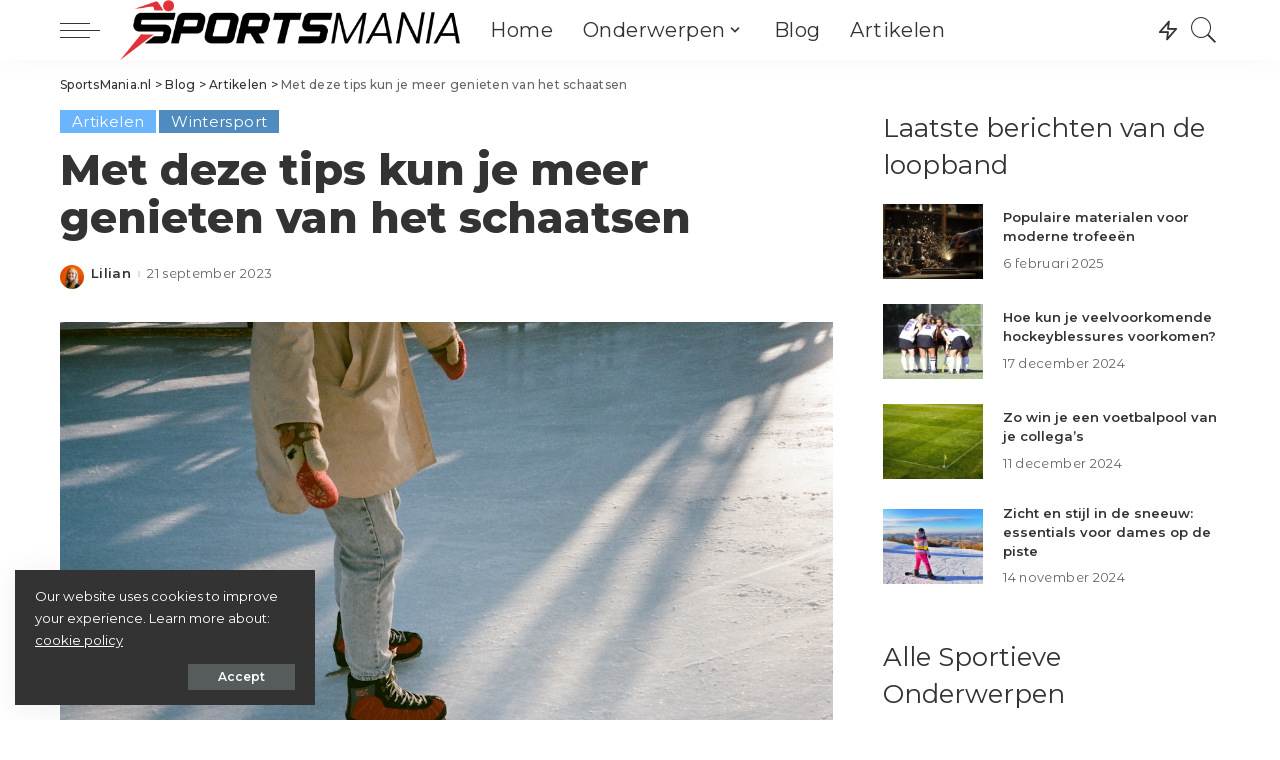

--- FILE ---
content_type: text/html; charset=UTF-8
request_url: https://sportsmania.nl/met-deze-tips-kun-je-meer-genieten-van-het-schaatsen/
body_size: 30223
content:
<!DOCTYPE html>
<html lang="nl-NL">
<head>
    <meta charset="UTF-8">
    <meta http-equiv="X-UA-Compatible" content="IE=edge">
    <meta name="viewport" content="width=device-width, initial-scale=1">
    <link rel="profile" href="https://gmpg.org/xfn/11">
	<meta name='robots' content='index, follow, max-image-preview:large, max-snippet:-1, max-video-preview:-1' />

	<!-- This site is optimized with the Yoast SEO plugin v26.8 - https://yoast.com/product/yoast-seo-wordpress/ -->
	<title>Met deze tips kun je meer genieten van het schaatsen - SportsMania.nl</title>
	<meta name="description" content="Wil jij weten hoe je het schaatsen nóg leuker kunt maken? Lees in deze blog tips en tricks die je daarbij kunnen helpen." />
	<link rel="preconnect" href="https://fonts.gstatic.com" crossorigin><link rel="preload" as="style" onload="this.onload=null;this.rel='stylesheet'" id="rb-preload-gfonts" href="https://fonts.googleapis.com/css?family=Montserrat%3A100%2C200%2C300%2C400%2C500%2C600%2C700%2C800%2C900%2C100italic%2C200italic%2C300italic%2C400italic%2C500italic%2C600italic%2C700italic%2C800italic%2C900italic%7CMontserrat+Alternates%3A600%2C400&amp;display=swap" crossorigin><noscript><link rel="stylesheet" id="rb-preload-gfonts" href="https://fonts.googleapis.com/css?family=Montserrat%3A100%2C200%2C300%2C400%2C500%2C600%2C700%2C800%2C900%2C100italic%2C200italic%2C300italic%2C400italic%2C500italic%2C600italic%2C700italic%2C800italic%2C900italic%7CMontserrat+Alternates%3A600%2C400&amp;display=swap"></noscript><link rel="canonical" href="https://sportsmania.nl/met-deze-tips-kun-je-meer-genieten-van-het-schaatsen/" />
	<meta property="og:locale" content="nl_NL" />
	<meta property="og:type" content="article" />
	<meta property="og:title" content="Met deze tips kun je meer genieten van het schaatsen - SportsMania.nl" />
	<meta property="og:description" content="Wil jij weten hoe je het schaatsen nóg leuker kunt maken? Lees in deze blog tips en tricks die je daarbij kunnen helpen." />
	<meta property="og:url" content="https://sportsmania.nl/met-deze-tips-kun-je-meer-genieten-van-het-schaatsen/" />
	<meta property="og:site_name" content="SportsMania.nl" />
	<meta property="article:published_time" content="2023-09-21T14:34:36+00:00" />
	<meta property="article:modified_time" content="2023-09-21T14:37:19+00:00" />
	<meta property="og:image" content="https://sportsmania.nl/wp-content/uploads/2023/09/pexels-darya-sannikova-3824731.jpg" />
	<meta property="og:image:width" content="1280" />
	<meta property="og:image:height" content="849" />
	<meta property="og:image:type" content="image/jpeg" />
	<meta name="author" content="Lilian" />
	<meta name="twitter:card" content="summary_large_image" />
	<meta name="twitter:label1" content="Geschreven door" />
	<meta name="twitter:data1" content="Lilian" />
	<meta name="twitter:label2" content="Geschatte leestijd" />
	<meta name="twitter:data2" content="5 minuten" />
	<script type="application/ld+json" class="yoast-schema-graph">{"@context":"https://schema.org","@graph":[{"@type":"Article","@id":"https://sportsmania.nl/met-deze-tips-kun-je-meer-genieten-van-het-schaatsen/#article","isPartOf":{"@id":"https://sportsmania.nl/met-deze-tips-kun-je-meer-genieten-van-het-schaatsen/"},"author":{"name":"Lilian","@id":"https://sportsmania.nl/#/schema/person/6ec2d46a366fa677b86aadd2e0f25761"},"headline":"Met deze tips kun je meer genieten van het schaatsen","datePublished":"2023-09-21T14:34:36+00:00","dateModified":"2023-09-21T14:37:19+00:00","mainEntityOfPage":{"@id":"https://sportsmania.nl/met-deze-tips-kun-je-meer-genieten-van-het-schaatsen/"},"wordCount":805,"commentCount":0,"image":{"@id":"https://sportsmania.nl/met-deze-tips-kun-je-meer-genieten-van-het-schaatsen/#primaryimage"},"thumbnailUrl":"https://sportsmania.nl/wp-content/uploads/2023/09/pexels-darya-sannikova-3824731.jpg","keywords":["hoe schaatsen leuker maken","schaatsen","veilig schaatsen"],"articleSection":["Artikelen","Wintersport"],"inLanguage":"nl-NL","potentialAction":[{"@type":"CommentAction","name":"Comment","target":["https://sportsmania.nl/met-deze-tips-kun-je-meer-genieten-van-het-schaatsen/#respond"]}]},{"@type":["WebPage","FAQPage"],"@id":"https://sportsmania.nl/met-deze-tips-kun-je-meer-genieten-van-het-schaatsen/","url":"https://sportsmania.nl/met-deze-tips-kun-je-meer-genieten-van-het-schaatsen/","name":"Met deze tips kun je meer genieten van het schaatsen - SportsMania.nl","isPartOf":{"@id":"https://sportsmania.nl/#website"},"primaryImageOfPage":{"@id":"https://sportsmania.nl/met-deze-tips-kun-je-meer-genieten-van-het-schaatsen/#primaryimage"},"image":{"@id":"https://sportsmania.nl/met-deze-tips-kun-je-meer-genieten-van-het-schaatsen/#primaryimage"},"thumbnailUrl":"https://sportsmania.nl/wp-content/uploads/2023/09/pexels-darya-sannikova-3824731.jpg","datePublished":"2023-09-21T14:34:36+00:00","dateModified":"2023-09-21T14:37:19+00:00","author":{"@id":"https://sportsmania.nl/#/schema/person/6ec2d46a366fa677b86aadd2e0f25761"},"description":"Wil jij weten hoe je het schaatsen nóg leuker kunt maken? Lees in deze blog tips en tricks die je daarbij kunnen helpen.","breadcrumb":{"@id":"https://sportsmania.nl/met-deze-tips-kun-je-meer-genieten-van-het-schaatsen/#breadcrumb"},"mainEntity":[{"@id":"https://sportsmania.nl/met-deze-tips-kun-je-meer-genieten-van-het-schaatsen/#faq-question-1695306094309"},{"@id":"https://sportsmania.nl/met-deze-tips-kun-je-meer-genieten-van-het-schaatsen/#faq-question-1695306103243"},{"@id":"https://sportsmania.nl/met-deze-tips-kun-je-meer-genieten-van-het-schaatsen/#faq-question-1695306111650"},{"@id":"https://sportsmania.nl/met-deze-tips-kun-je-meer-genieten-van-het-schaatsen/#faq-question-1695306121925"},{"@id":"https://sportsmania.nl/met-deze-tips-kun-je-meer-genieten-van-het-schaatsen/#faq-question-1695306131253"},{"@id":"https://sportsmania.nl/met-deze-tips-kun-je-meer-genieten-van-het-schaatsen/#faq-question-1695306141569"},{"@id":"https://sportsmania.nl/met-deze-tips-kun-je-meer-genieten-van-het-schaatsen/#faq-question-1695306151490"},{"@id":"https://sportsmania.nl/met-deze-tips-kun-je-meer-genieten-van-het-schaatsen/#faq-question-1695306161956"},{"@id":"https://sportsmania.nl/met-deze-tips-kun-je-meer-genieten-van-het-schaatsen/#faq-question-1695306172347"},{"@id":"https://sportsmania.nl/met-deze-tips-kun-je-meer-genieten-van-het-schaatsen/#faq-question-1695306183623"}],"inLanguage":"nl-NL","potentialAction":[{"@type":"ReadAction","target":["https://sportsmania.nl/met-deze-tips-kun-je-meer-genieten-van-het-schaatsen/"]}]},{"@type":"ImageObject","inLanguage":"nl-NL","@id":"https://sportsmania.nl/met-deze-tips-kun-je-meer-genieten-van-het-schaatsen/#primaryimage","url":"https://sportsmania.nl/wp-content/uploads/2023/09/pexels-darya-sannikova-3824731.jpg","contentUrl":"https://sportsmania.nl/wp-content/uploads/2023/09/pexels-darya-sannikova-3824731.jpg","width":1280,"height":849,"caption":"schaatsen"},{"@type":"BreadcrumbList","@id":"https://sportsmania.nl/met-deze-tips-kun-je-meer-genieten-van-het-schaatsen/#breadcrumb","itemListElement":[{"@type":"ListItem","position":1,"name":"Home","item":"https://sportsmania.nl/"},{"@type":"ListItem","position":2,"name":"Blog","item":"https://sportsmania.nl/blog/"},{"@type":"ListItem","position":3,"name":"Met deze tips kun je meer genieten van het schaatsen"}]},{"@type":"WebSite","@id":"https://sportsmania.nl/#website","url":"https://sportsmania.nl/","name":"SportsMania.nl","description":"Gek op Sporten","potentialAction":[{"@type":"SearchAction","target":{"@type":"EntryPoint","urlTemplate":"https://sportsmania.nl/?s={search_term_string}"},"query-input":{"@type":"PropertyValueSpecification","valueRequired":true,"valueName":"search_term_string"}}],"inLanguage":"nl-NL"},{"@type":"Person","@id":"https://sportsmania.nl/#/schema/person/6ec2d46a366fa677b86aadd2e0f25761","name":"Lilian","image":{"@type":"ImageObject","inLanguage":"nl-NL","@id":"https://sportsmania.nl/#/schema/person/image/","url":"https://secure.gravatar.com/avatar/673393bfae10dc02104bc5995df5dd1e783621e51c81a2e2086842ab26c3c677?s=96&d=mm&r=g","contentUrl":"https://secure.gravatar.com/avatar/673393bfae10dc02104bc5995df5dd1e783621e51c81a2e2086842ab26c3c677?s=96&d=mm&r=g","caption":"Lilian"},"url":"https://sportsmania.nl/author/lilian/"},{"@type":"Question","@id":"https://sportsmania.nl/met-deze-tips-kun-je-meer-genieten-van-het-schaatsen/#faq-question-1695306094309","position":1,"url":"https://sportsmania.nl/met-deze-tips-kun-je-meer-genieten-van-het-schaatsen/#faq-question-1695306094309","name":"Hoe kies ik de juiste schaatsen?","answerCount":1,"acceptedAnswer":{"@type":"Answer","text":"Kies schaatsen die goed passen, comfortabel zijn en geschikt zijn voor het soort schaatsen dat je wilt doen, zoals kunstschaatsen of ijshockey.","inLanguage":"nl-NL"},"inLanguage":"nl-NL"},{"@type":"Question","@id":"https://sportsmania.nl/met-deze-tips-kun-je-meer-genieten-van-het-schaatsen/#faq-question-1695306103243","position":2,"url":"https://sportsmania.nl/met-deze-tips-kun-je-meer-genieten-van-het-schaatsen/#faq-question-1695306103243","name":"Moet ik beschermende uitrusting dragen tijdens het schaatsen?","answerCount":1,"acceptedAnswer":{"@type":"Answer","text":"Ja, draag altijd beschermende uitrusting zoals een helm, knie- en elleboogbeschermers, en handschoenen om blessures te voorkomen.","inLanguage":"nl-NL"},"inLanguage":"nl-NL"},{"@type":"Question","@id":"https://sportsmania.nl/met-deze-tips-kun-je-meer-genieten-van-het-schaatsen/#faq-question-1695306111650","position":3,"url":"https://sportsmania.nl/met-deze-tips-kun-je-meer-genieten-van-het-schaatsen/#faq-question-1695306111650","name":"Wat zijn enkele basisvaardigheden die ik moet leren voor het schaatsen?","answerCount":1,"acceptedAnswer":{"@type":"Answer","text":"Werk aan je balans, stabiliteit en basisbewegingen zoals starten, stoppen en draaien.","inLanguage":"nl-NL"},"inLanguage":"nl-NL"},{"@type":"Question","@id":"https://sportsmania.nl/met-deze-tips-kun-je-meer-genieten-van-het-schaatsen/#faq-question-1695306121925","position":4,"url":"https://sportsmania.nl/met-deze-tips-kun-je-meer-genieten-van-het-schaatsen/#faq-question-1695306121925","name":"Hoe kan ik mijn schaatstechniek verbeteren?","answerCount":1,"acceptedAnswer":{"@type":"Answer","text":"Oefen regelmatig om je techniek te verbeteren en leer geavanceerde schaatsvaardigheden zoals scherpe bochten nemen en achteruit schaatsen.","inLanguage":"nl-NL"},"inLanguage":"nl-NL"},{"@type":"Question","@id":"https://sportsmania.nl/met-deze-tips-kun-je-meer-genieten-van-het-schaatsen/#faq-question-1695306131253","position":5,"url":"https://sportsmania.nl/met-deze-tips-kun-je-meer-genieten-van-het-schaatsen/#faq-question-1695306131253","name":"Is schaatsen een goede sociale activiteit?","answerCount":1,"acceptedAnswer":{"@type":"Answer","text":"Ja, schaatsen met vrienden en familie is een geweldige sociale activiteit en kan het plezier vergroten.","inLanguage":"nl-NL"},"inLanguage":"nl-NL"},{"@type":"Question","@id":"https://sportsmania.nl/met-deze-tips-kun-je-meer-genieten-van-het-schaatsen/#faq-question-1695306141569","position":6,"url":"https://sportsmania.nl/met-deze-tips-kun-je-meer-genieten-van-het-schaatsen/#faq-question-1695306141569","name":"Wat zijn enkele veiligheidstips voor schaatsen?","answerCount":1,"acceptedAnswer":{"@type":"Answer","text":"Kies veilige ijslocaties, let op ijscondities en houd rekening met andere schaatsers om ongelukken te voorkomen.","inLanguage":"nl-NL"},"inLanguage":"nl-NL"},{"@type":"Question","@id":"https://sportsmania.nl/met-deze-tips-kun-je-meer-genieten-van-het-schaatsen/#faq-question-1695306151490","position":7,"url":"https://sportsmania.nl/met-deze-tips-kun-je-meer-genieten-van-het-schaatsen/#faq-question-1695306151490","name":"Welke soorten schaatsen zijn er en welke moet ik kiezen?","answerCount":1,"acceptedAnswer":{"@type":"Answer","text":"Er zijn verschillende soorten schaatsen, waaronder kunstschaatsen, ijshockeyschaatsen en noren. Kies degene die het beste bij je interesse en vaardigheidsniveau passen.","inLanguage":"nl-NL"},"inLanguage":"nl-NL"},{"@type":"Question","@id":"https://sportsmania.nl/met-deze-tips-kun-je-meer-genieten-van-het-schaatsen/#faq-question-1695306161956","position":8,"url":"https://sportsmania.nl/met-deze-tips-kun-je-meer-genieten-van-het-schaatsen/#faq-question-1695306161956","name":"Hoe kan ik mijn fysieke conditie verbeteren voor schaatsen?","answerCount":1,"acceptedAnswer":{"@type":"Answer","text":"Werk aan je algehele conditie, inclusief kracht, uithoudingsvermogen en flexibiliteit, om je schaatsprestaties te verbeteren.","inLanguage":"nl-NL"},"inLanguage":"nl-NL"},{"@type":"Question","@id":"https://sportsmania.nl/met-deze-tips-kun-je-meer-genieten-van-het-schaatsen/#faq-question-1695306172347","position":9,"url":"https://sportsmania.nl/met-deze-tips-kun-je-meer-genieten-van-het-schaatsen/#faq-question-1695306172347","name":"Is schaatsen geschikt voor beginners?","answerCount":1,"acceptedAnswer":{"@type":"Answer","text":"Ja, schaatsen is toegankelijk voor beginners. Neem de tijd om de basisvaardigheden onder de knie te krijgen voordat je meer geavanceerde technieken probeert.","inLanguage":"nl-NL"},"inLanguage":"nl-NL"},{"@type":"Question","@id":"https://sportsmania.nl/met-deze-tips-kun-je-meer-genieten-van-het-schaatsen/#faq-question-1695306183623","position":10,"url":"https://sportsmania.nl/met-deze-tips-kun-je-meer-genieten-van-het-schaatsen/#faq-question-1695306183623","name":"Hoe kan ik meer plezier beleven aan schaatsen en prestatiedruk vermijden?","answerCount":1,"acceptedAnswer":{"@type":"Answer","text":"Concentreer je op het plezier van het schaatsen, geniet van de omgeving en stel realistische doelen voor jezelf, los van prestaties.","inLanguage":"nl-NL"},"inLanguage":"nl-NL"}]}</script>
	<!-- / Yoast SEO plugin. -->


<link rel='dns-prefetch' href='//fonts.googleapis.com' />
<link rel="alternate" type="application/rss+xml" title="SportsMania.nl &raquo; feed" href="https://sportsmania.nl/feed/" />
<link rel="alternate" type="application/rss+xml" title="SportsMania.nl &raquo; reacties feed" href="https://sportsmania.nl/comments/feed/" />
<link rel="alternate" type="application/rss+xml" title="SportsMania.nl &raquo; Met deze tips kun je meer genieten van het schaatsen reacties feed" href="https://sportsmania.nl/met-deze-tips-kun-je-meer-genieten-van-het-schaatsen/feed/" />
<link rel="alternate" title="oEmbed (JSON)" type="application/json+oembed" href="https://sportsmania.nl/wp-json/oembed/1.0/embed?url=https%3A%2F%2Fsportsmania.nl%2Fmet-deze-tips-kun-je-meer-genieten-van-het-schaatsen%2F" />
<link rel="alternate" title="oEmbed (XML)" type="text/xml+oembed" href="https://sportsmania.nl/wp-json/oembed/1.0/embed?url=https%3A%2F%2Fsportsmania.nl%2Fmet-deze-tips-kun-je-meer-genieten-van-het-schaatsen%2F&#038;format=xml" />
<script type="application/ld+json">{"@context":"https://schema.org","@type":"Organization","legalName":"SportsMania.nl","url":"https://sportsmania.nl/","logo":"https://sportsmania.nl/wp-content/uploads/2021/05/Logo_Black.png"}</script>
<style id='wp-img-auto-sizes-contain-inline-css'>
img:is([sizes=auto i],[sizes^="auto," i]){contain-intrinsic-size:3000px 1500px}
/*# sourceURL=wp-img-auto-sizes-contain-inline-css */
</style>
<style id='wp-emoji-styles-inline-css'>

	img.wp-smiley, img.emoji {
		display: inline !important;
		border: none !important;
		box-shadow: none !important;
		height: 1em !important;
		width: 1em !important;
		margin: 0 0.07em !important;
		vertical-align: -0.1em !important;
		background: none !important;
		padding: 0 !important;
	}
/*# sourceURL=wp-emoji-styles-inline-css */
</style>
<link rel='stylesheet' id='wp-block-library-css' href='https://sportsmania.nl/wp-includes/css/dist/block-library/style.min.css?ver=6.9' media='all' />
<style id='classic-theme-styles-inline-css'>
/*! This file is auto-generated */
.wp-block-button__link{color:#fff;background-color:#32373c;border-radius:9999px;box-shadow:none;text-decoration:none;padding:calc(.667em + 2px) calc(1.333em + 2px);font-size:1.125em}.wp-block-file__button{background:#32373c;color:#fff;text-decoration:none}
/*# sourceURL=/wp-includes/css/classic-themes.min.css */
</style>
<style id='global-styles-inline-css'>
:root{--wp--preset--aspect-ratio--square: 1;--wp--preset--aspect-ratio--4-3: 4/3;--wp--preset--aspect-ratio--3-4: 3/4;--wp--preset--aspect-ratio--3-2: 3/2;--wp--preset--aspect-ratio--2-3: 2/3;--wp--preset--aspect-ratio--16-9: 16/9;--wp--preset--aspect-ratio--9-16: 9/16;--wp--preset--color--black: #000000;--wp--preset--color--cyan-bluish-gray: #abb8c3;--wp--preset--color--white: #ffffff;--wp--preset--color--pale-pink: #f78da7;--wp--preset--color--vivid-red: #cf2e2e;--wp--preset--color--luminous-vivid-orange: #ff6900;--wp--preset--color--luminous-vivid-amber: #fcb900;--wp--preset--color--light-green-cyan: #7bdcb5;--wp--preset--color--vivid-green-cyan: #00d084;--wp--preset--color--pale-cyan-blue: #8ed1fc;--wp--preset--color--vivid-cyan-blue: #0693e3;--wp--preset--color--vivid-purple: #9b51e0;--wp--preset--gradient--vivid-cyan-blue-to-vivid-purple: linear-gradient(135deg,rgb(6,147,227) 0%,rgb(155,81,224) 100%);--wp--preset--gradient--light-green-cyan-to-vivid-green-cyan: linear-gradient(135deg,rgb(122,220,180) 0%,rgb(0,208,130) 100%);--wp--preset--gradient--luminous-vivid-amber-to-luminous-vivid-orange: linear-gradient(135deg,rgb(252,185,0) 0%,rgb(255,105,0) 100%);--wp--preset--gradient--luminous-vivid-orange-to-vivid-red: linear-gradient(135deg,rgb(255,105,0) 0%,rgb(207,46,46) 100%);--wp--preset--gradient--very-light-gray-to-cyan-bluish-gray: linear-gradient(135deg,rgb(238,238,238) 0%,rgb(169,184,195) 100%);--wp--preset--gradient--cool-to-warm-spectrum: linear-gradient(135deg,rgb(74,234,220) 0%,rgb(151,120,209) 20%,rgb(207,42,186) 40%,rgb(238,44,130) 60%,rgb(251,105,98) 80%,rgb(254,248,76) 100%);--wp--preset--gradient--blush-light-purple: linear-gradient(135deg,rgb(255,206,236) 0%,rgb(152,150,240) 100%);--wp--preset--gradient--blush-bordeaux: linear-gradient(135deg,rgb(254,205,165) 0%,rgb(254,45,45) 50%,rgb(107,0,62) 100%);--wp--preset--gradient--luminous-dusk: linear-gradient(135deg,rgb(255,203,112) 0%,rgb(199,81,192) 50%,rgb(65,88,208) 100%);--wp--preset--gradient--pale-ocean: linear-gradient(135deg,rgb(255,245,203) 0%,rgb(182,227,212) 50%,rgb(51,167,181) 100%);--wp--preset--gradient--electric-grass: linear-gradient(135deg,rgb(202,248,128) 0%,rgb(113,206,126) 100%);--wp--preset--gradient--midnight: linear-gradient(135deg,rgb(2,3,129) 0%,rgb(40,116,252) 100%);--wp--preset--font-size--small: 13px;--wp--preset--font-size--medium: 20px;--wp--preset--font-size--large: 36px;--wp--preset--font-size--x-large: 42px;--wp--preset--spacing--20: 0.44rem;--wp--preset--spacing--30: 0.67rem;--wp--preset--spacing--40: 1rem;--wp--preset--spacing--50: 1.5rem;--wp--preset--spacing--60: 2.25rem;--wp--preset--spacing--70: 3.38rem;--wp--preset--spacing--80: 5.06rem;--wp--preset--shadow--natural: 6px 6px 9px rgba(0, 0, 0, 0.2);--wp--preset--shadow--deep: 12px 12px 50px rgba(0, 0, 0, 0.4);--wp--preset--shadow--sharp: 6px 6px 0px rgba(0, 0, 0, 0.2);--wp--preset--shadow--outlined: 6px 6px 0px -3px rgb(255, 255, 255), 6px 6px rgb(0, 0, 0);--wp--preset--shadow--crisp: 6px 6px 0px rgb(0, 0, 0);}:where(.is-layout-flex){gap: 0.5em;}:where(.is-layout-grid){gap: 0.5em;}body .is-layout-flex{display: flex;}.is-layout-flex{flex-wrap: wrap;align-items: center;}.is-layout-flex > :is(*, div){margin: 0;}body .is-layout-grid{display: grid;}.is-layout-grid > :is(*, div){margin: 0;}:where(.wp-block-columns.is-layout-flex){gap: 2em;}:where(.wp-block-columns.is-layout-grid){gap: 2em;}:where(.wp-block-post-template.is-layout-flex){gap: 1.25em;}:where(.wp-block-post-template.is-layout-grid){gap: 1.25em;}.has-black-color{color: var(--wp--preset--color--black) !important;}.has-cyan-bluish-gray-color{color: var(--wp--preset--color--cyan-bluish-gray) !important;}.has-white-color{color: var(--wp--preset--color--white) !important;}.has-pale-pink-color{color: var(--wp--preset--color--pale-pink) !important;}.has-vivid-red-color{color: var(--wp--preset--color--vivid-red) !important;}.has-luminous-vivid-orange-color{color: var(--wp--preset--color--luminous-vivid-orange) !important;}.has-luminous-vivid-amber-color{color: var(--wp--preset--color--luminous-vivid-amber) !important;}.has-light-green-cyan-color{color: var(--wp--preset--color--light-green-cyan) !important;}.has-vivid-green-cyan-color{color: var(--wp--preset--color--vivid-green-cyan) !important;}.has-pale-cyan-blue-color{color: var(--wp--preset--color--pale-cyan-blue) !important;}.has-vivid-cyan-blue-color{color: var(--wp--preset--color--vivid-cyan-blue) !important;}.has-vivid-purple-color{color: var(--wp--preset--color--vivid-purple) !important;}.has-black-background-color{background-color: var(--wp--preset--color--black) !important;}.has-cyan-bluish-gray-background-color{background-color: var(--wp--preset--color--cyan-bluish-gray) !important;}.has-white-background-color{background-color: var(--wp--preset--color--white) !important;}.has-pale-pink-background-color{background-color: var(--wp--preset--color--pale-pink) !important;}.has-vivid-red-background-color{background-color: var(--wp--preset--color--vivid-red) !important;}.has-luminous-vivid-orange-background-color{background-color: var(--wp--preset--color--luminous-vivid-orange) !important;}.has-luminous-vivid-amber-background-color{background-color: var(--wp--preset--color--luminous-vivid-amber) !important;}.has-light-green-cyan-background-color{background-color: var(--wp--preset--color--light-green-cyan) !important;}.has-vivid-green-cyan-background-color{background-color: var(--wp--preset--color--vivid-green-cyan) !important;}.has-pale-cyan-blue-background-color{background-color: var(--wp--preset--color--pale-cyan-blue) !important;}.has-vivid-cyan-blue-background-color{background-color: var(--wp--preset--color--vivid-cyan-blue) !important;}.has-vivid-purple-background-color{background-color: var(--wp--preset--color--vivid-purple) !important;}.has-black-border-color{border-color: var(--wp--preset--color--black) !important;}.has-cyan-bluish-gray-border-color{border-color: var(--wp--preset--color--cyan-bluish-gray) !important;}.has-white-border-color{border-color: var(--wp--preset--color--white) !important;}.has-pale-pink-border-color{border-color: var(--wp--preset--color--pale-pink) !important;}.has-vivid-red-border-color{border-color: var(--wp--preset--color--vivid-red) !important;}.has-luminous-vivid-orange-border-color{border-color: var(--wp--preset--color--luminous-vivid-orange) !important;}.has-luminous-vivid-amber-border-color{border-color: var(--wp--preset--color--luminous-vivid-amber) !important;}.has-light-green-cyan-border-color{border-color: var(--wp--preset--color--light-green-cyan) !important;}.has-vivid-green-cyan-border-color{border-color: var(--wp--preset--color--vivid-green-cyan) !important;}.has-pale-cyan-blue-border-color{border-color: var(--wp--preset--color--pale-cyan-blue) !important;}.has-vivid-cyan-blue-border-color{border-color: var(--wp--preset--color--vivid-cyan-blue) !important;}.has-vivid-purple-border-color{border-color: var(--wp--preset--color--vivid-purple) !important;}.has-vivid-cyan-blue-to-vivid-purple-gradient-background{background: var(--wp--preset--gradient--vivid-cyan-blue-to-vivid-purple) !important;}.has-light-green-cyan-to-vivid-green-cyan-gradient-background{background: var(--wp--preset--gradient--light-green-cyan-to-vivid-green-cyan) !important;}.has-luminous-vivid-amber-to-luminous-vivid-orange-gradient-background{background: var(--wp--preset--gradient--luminous-vivid-amber-to-luminous-vivid-orange) !important;}.has-luminous-vivid-orange-to-vivid-red-gradient-background{background: var(--wp--preset--gradient--luminous-vivid-orange-to-vivid-red) !important;}.has-very-light-gray-to-cyan-bluish-gray-gradient-background{background: var(--wp--preset--gradient--very-light-gray-to-cyan-bluish-gray) !important;}.has-cool-to-warm-spectrum-gradient-background{background: var(--wp--preset--gradient--cool-to-warm-spectrum) !important;}.has-blush-light-purple-gradient-background{background: var(--wp--preset--gradient--blush-light-purple) !important;}.has-blush-bordeaux-gradient-background{background: var(--wp--preset--gradient--blush-bordeaux) !important;}.has-luminous-dusk-gradient-background{background: var(--wp--preset--gradient--luminous-dusk) !important;}.has-pale-ocean-gradient-background{background: var(--wp--preset--gradient--pale-ocean) !important;}.has-electric-grass-gradient-background{background: var(--wp--preset--gradient--electric-grass) !important;}.has-midnight-gradient-background{background: var(--wp--preset--gradient--midnight) !important;}.has-small-font-size{font-size: var(--wp--preset--font-size--small) !important;}.has-medium-font-size{font-size: var(--wp--preset--font-size--medium) !important;}.has-large-font-size{font-size: var(--wp--preset--font-size--large) !important;}.has-x-large-font-size{font-size: var(--wp--preset--font-size--x-large) !important;}
:where(.wp-block-post-template.is-layout-flex){gap: 1.25em;}:where(.wp-block-post-template.is-layout-grid){gap: 1.25em;}
:where(.wp-block-term-template.is-layout-flex){gap: 1.25em;}:where(.wp-block-term-template.is-layout-grid){gap: 1.25em;}
:where(.wp-block-columns.is-layout-flex){gap: 2em;}:where(.wp-block-columns.is-layout-grid){gap: 2em;}
:root :where(.wp-block-pullquote){font-size: 1.5em;line-height: 1.6;}
/*# sourceURL=global-styles-inline-css */
</style>
<link rel='stylesheet' id='pixwell-main-css' href='https://sportsmania.nl/wp-content/themes/pixwell/assets/css/main.css?ver=9.3' media='all' />
<style id='pixwell-main-inline-css'>
html {font-family:Montserrat;font-weight:400;font-size:17px;}h1, .h1 {font-family:Montserrat;font-weight:800;}h2, .h2 {font-family:Montserrat;font-weight:700;}h3, .h3 {font-family:Montserrat;font-weight:700;}h4, .h4 {font-family:Montserrat;font-weight:700;}h5, .h5 {font-family:Montserrat;font-weight:700;}h6, .h6 {font-family:Montserrat;font-weight:600;}.single-tagline h6 {}.p-wrap .entry-summary, .twitter-content.entry-summary, .author-description, .rssSummary, .rb-sdesc {font-family:Montserrat;font-size:15px;}.p-cat-info {font-family:Montserrat;font-weight:400;font-size:15px;}.p-meta-info, .wp-block-latest-posts__post-date {font-family:Montserrat Alternates;font-weight:400;font-size:13px;}.meta-info-author.meta-info-el {font-family:Montserrat;font-weight:600;font-size:13px;}.breadcrumb {font-family:Montserrat;font-weight:500;}.footer-menu-inner {}.topbar-wrap {}.topbar-menu-wrap {}.main-menu > li > a, .off-canvas-menu > li > a {font-family:Montserrat;font-weight:400;text-transform:none;font-size:20px;}.main-menu .sub-menu:not(.sub-mega), .off-canvas-menu .sub-menu {font-family:Montserrat Alternates;font-weight:600;font-size:16px;}.is-logo-text .logo-title {}.block-title, .block-header .block-title {font-family:Montserrat;font-weight:400;font-size:34px;}.ajax-quick-filter, .block-view-more {}.widget-title, .widget .widget-title {font-family:Montserrat;font-weight:400;font-size:26px;}body .widget.widget_nav_menu .menu-item {font-family:Montserrat;font-weight:400;font-size:13px;}body.boxed {background-color : #fafafa;background-repeat : no-repeat;background-size : cover;background-attachment : fixed;background-position : center center;}.header-6 .banner-wrap {}.footer-wrap:before {background-color : #1e2830;; content: ""; position: absolute; left: 0; top: 0; width: 100%; height: 100%;}.header-9 .banner-wrap { }.topline-wrap {height: 2px}.main-menu .sub-menu {}.main-menu > li.menu-item-has-children > .sub-menu:before {}[data-theme="dark"] .main-menu .sub-menu {}[data-theme="dark"] .main-menu > li.menu-item-has-children > .sub-menu:before {}.mobile-nav-inner {}.off-canvas-header { background-image: url("https://export.themeruby.com/tf01/travel/wp-content/uploads/sites/5/2019/08/tls-bg.jpg")}.off-canvas-wrap, .amp-canvas-wrap { background-color: #ffffff !important; }.navbar-border-holder {border-width: 2px; }input[type="submit"]:hover, input[type="submit"]:focus, button:hover, button:focus,input[type="button"]:hover, input[type="button"]:focus,.post-edit-link:hover, a.pagination-link:hover, a.page-numbers:hover,.post-page-numbers:hover, a.loadmore-link:hover, .pagination-simple .page-numbers:hover,#off-canvas-close-btn:hover, .off-canvas-subscribe a, .block-header-3 .block-title:before,.cookie-accept:hover, .entry-footer a:hover, .box-comment-btn:hover,a.comment-reply-link:hover, .review-info, .entry-content a.wp-block-button__link:hover,#wp-calendar tbody a:hover, .instagram-box.box-intro:hover, .banner-btn a, .headerstrip-btn a,.is-light-text .widget:not(.woocommerce) .count, .is-meta-border .p-overlay-4 .p-footer:before,.rb-newsletter.is-light-text button.newsletter-submit, .transparent-navbar-wrap .fw-mega-cat.is-dark-text .pagination-nextprev .pagination-link:not(.is-disable):hover,.cat-icon-round .cat-info-el, .cat-icon-radius .cat-info-el,.cat-icon-square .cat-info-el:before, .entry-content .wpcf7 label:before,body .cooked-recipe-directions .cooked-direction-number, span.cooked-taxonomy a:hover,.widget_categories a:hover .count, .widget_archive a:hover .count,.wp-block-categories-list a:hover .count, .wp-block-categories-list a:hover .count,.entry-content .wp-block-file .wp-block-file__button, #wp-calendar td#today,.mfp-close:hover, .is-light-text .mfp-close:hover, #rb-close-newsletter:hover,.tagcloud a:hover, .tagcloud a:focus, .is-light-text .tagcloud a:hover, .is-light-text .tagcloud a:focus,input[type="checkbox"].newsletter-checkbox:checked + label:before, .cta-btn.is-bg,.rb-mailchimp .mc4wp-form-fields input[type="submit"], .is-light-text .w-footer .mc4wp-form-fields input[type="submit"],.statics-el:first-child .inner, .table-link a:before, .subscribe-layout-3 .subscribe-box .subscribe-form input[type="submit"]{ background-color: #6bb5ff}.page-edit-link:hover, .rb-menu > li.current-menu-item > a > span:before,.p-url:hover, .p-url:focus, .p-wrap .p-url:hover,.p-wrap .p-url:focus, .p-link:hover span, .p-link:hover i,.meta-info-el a:hover, .sponsor-label, .block-header-3 .block-title:before,.subscribe-box .mc4wp-form-fields input[type="submit"]:hover + i,.entry-content p a:not(button), .comment-content a,.author-title a, .logged-in-as a:hover, .comment-list .logged-in-as a:hover,.gallery-list-label a:hover, .review-el .review-stars,.share-total, .breadcrumb a:hover, span.not-found-label, .return-home:hover, .section-not-found .page-content .return-home:hover,.subscribe-box .rb-newsletter.is-light-text button.newsletter-submit-icon:hover,.subscribe-box .rb-newsletter button.newsletter-submit-icon:hover,.fw-category-1 .cat-list-item:hover .cat-list-name, .fw-category-1.is-light-text .cat-list-item:hover .cat-list-name,body .cooked-icon-recipe-icon, .comment-list .comment-reply-title small a:hover,.widget_pages a:hover, .widget_meta a:hover, .widget_categories a:hover,.entry-content .wp-block-categories-list a:hover, .entry-content .wp-block-archives-list a:hover,.widget_archive a:hover, .widget.widget_nav_menu a:hover,  .p-grid-4.is-pop-style .p-header .counter-index,.twitter-content.entry-summary a:hover, .transparent-navbar-wrap .fw-mega-cat.is-dark-text .entry-title .p-url:hover,.read-it-later:hover, .read-it-later:focus, .address-info a:hover,.gallery-popup-content .image-popup-description a:hover, .gallery-popup-content .image-popup-description a:focus,.entry-content ul.wp-block-latest-posts a:hover, .widget_recent_entries a:hover, .recentcomments a:hover, a.rsswidget:hover,.entry-content .wp-block-latest-comments__comment-meta a:hover,.entry-content .cooked-recipe-info .cooked-author a:hover, .entry-content a:not(button), .comment-content a,.about-desc a:hover, .is-light-text .about-desc a:hover, .portfolio-info-el:hover,.portfolio-nav a:hover, .portfolio-nav-next a:hover > i, .hbox-tagline span, .hbox-title span, .cta-tagline span, .cta-title span,.block-header-7 .block-header .block-title:first-letter, .rbc-sidebar .about-bio p a, .sbox-title span{ color: #6bb5ff}.p-podcast-wrap .mejs-container .mejs-controls .mejs-button.mejs-playpause-button:hover,.p-podcast-wrap .mejs-container .mejs-controls,.p-podcast-wrap .mejs-audio .mejs-controls .mejs-time-rail span.mejs-time-handle-content,.p-podcast-wrap .mejs-container .mejs-controls  .mejs-button.mejs-volume-button .mejs-volume-handle,.p-podcast-wrap .mejs-container .mejs-controls  .mejs-button.mejs-volume-button .mejs-volume-handle,.p-podcast-wrap .mejs-container .mejs-controls .mejs-horizontal-volume-slider .mejs-horizontal-volume-current{ background-color: #6bb5ff}.is-style-outline a.wp-block-button__link:hover{ color: #6bb5ff!important}a.comment-reply-link:hover, .navbar-holder.is-light-text .header-lightbox, .navbar-holder .header-lightbox, [data-theme="dark"] .navbar-holder .header-lightbox,input[type="checkbox"].newsletter-checkbox:checked + label:before, .cat-icon-line .cat-info-el{ border-color: #6bb5ff}.category .category-header .header-holder{ background-color: #7499bf}.cat-icon-round .cat-info-el.cat-info-id-7,.cat-icon-radius .cat-info-el.cat-info-id-7,.cat-dot-el.cat-info-id-7,.cat-icon-square .cat-info-el.cat-info-id-7:before{ background-color: #8224e3}.cat-icon-line .cat-info-el.cat-info-id-7{ border-color: #8224e3}.fw-category-1 .cat-list-item.cat-id-7 a:hover .cat-list-name,.fw-category-1.is-light-text .cat-list-item.cat-id-7 a:hover .cat-list-name{ color: #8224e3}.cat-icon-round .cat-info-el.cat-info-id-15,.cat-icon-radius .cat-info-el.cat-info-id-15,.cat-dot-el.cat-info-id-15,.cat-icon-square .cat-info-el.cat-info-id-15:before{ background-color: #81d742}.cat-icon-line .cat-info-el.cat-info-id-15{ border-color: #81d742}.fw-category-1 .cat-list-item.cat-id-15 a:hover .cat-list-name,.fw-category-1.is-light-text .cat-list-item.cat-id-15 a:hover .cat-list-name{ color: #81d742}.cat-icon-round .cat-info-el.cat-info-id-16,.cat-icon-radius .cat-info-el.cat-info-id-16,.cat-dot-el.cat-info-id-16,.cat-icon-square .cat-info-el.cat-info-id-16:before{ background-color: #dd9933}.cat-icon-line .cat-info-el.cat-info-id-16{ border-color: #dd9933}.fw-category-1 .cat-list-item.cat-id-16 a:hover .cat-list-name,.fw-category-1.is-light-text .cat-list-item.cat-id-16 a:hover .cat-list-name{ color: #dd9933}.cat-icon-round .cat-info-el.cat-info-id-17,.cat-icon-radius .cat-info-el.cat-info-id-17,.cat-dot-el.cat-info-id-17,.cat-icon-square .cat-info-el.cat-info-id-17:before{ background-color: #1e73be}.cat-icon-line .cat-info-el.cat-info-id-17{ border-color: #1e73be}.fw-category-1 .cat-list-item.cat-id-17 a:hover .cat-list-name,.fw-category-1.is-light-text .cat-list-item.cat-id-17 a:hover .cat-list-name{ color: #1e73be}.cat-icon-round .cat-info-el.cat-info-id-2,.cat-icon-radius .cat-info-el.cat-info-id-2,.cat-dot-el.cat-info-id-2,.cat-icon-square .cat-info-el.cat-info-id-2:before{ background-color: #dd3333}.cat-icon-line .cat-info-el.cat-info-id-2{ border-color: #dd3333}.fw-category-1 .cat-list-item.cat-id-2 a:hover .cat-list-name,.fw-category-1.is-light-text .cat-list-item.cat-id-2 a:hover .cat-list-name{ color: #dd3333}.cat-icon-round .cat-info-el.cat-info-id-18,.cat-icon-radius .cat-info-el.cat-info-id-18,.cat-dot-el.cat-info-id-18,.cat-icon-square .cat-info-el.cat-info-id-18:before{ background-color: #00913e}.cat-icon-line .cat-info-el.cat-info-id-18{ border-color: #00913e}.fw-category-1 .cat-list-item.cat-id-18 a:hover .cat-list-name,.fw-category-1.is-light-text .cat-list-item.cat-id-18 a:hover .cat-list-name{ color: #00913e}.cat-icon-round .cat-info-el.cat-info-id-3,.cat-icon-radius .cat-info-el.cat-info-id-3,.cat-dot-el.cat-info-id-3,.cat-icon-square .cat-info-el.cat-info-id-3:before{ background-color: #000000}.cat-icon-line .cat-info-el.cat-info-id-3{ border-color: #000000}.fw-category-1 .cat-list-item.cat-id-3 a:hover .cat-list-name,.fw-category-1.is-light-text .cat-list-item.cat-id-3 a:hover .cat-list-name{ color: #000000}.cat-icon-round .cat-info-el.cat-info-id-4,.cat-icon-radius .cat-info-el.cat-info-id-4,.cat-dot-el.cat-info-id-4,.cat-icon-square .cat-info-el.cat-info-id-4:before{ background-color: #b75500}.cat-icon-line .cat-info-el.cat-info-id-4{ border-color: #b75500}.fw-category-1 .cat-list-item.cat-id-4 a:hover .cat-list-name,.fw-category-1.is-light-text .cat-list-item.cat-id-4 a:hover .cat-list-name{ color: #b75500}.cat-icon-round .cat-info-el.cat-info-id-5,.cat-icon-radius .cat-info-el.cat-info-id-5,.cat-dot-el.cat-info-id-5,.cat-icon-square .cat-info-el.cat-info-id-5:before{ background-color: #eef213}.cat-icon-line .cat-info-el.cat-info-id-5{ border-color: #eef213}.fw-category-1 .cat-list-item.cat-id-5 a:hover .cat-list-name,.fw-category-1.is-light-text .cat-list-item.cat-id-5 a:hover .cat-list-name{ color: #eef213}.cat-icon-round .cat-info-el.cat-info-id-22,.cat-icon-radius .cat-info-el.cat-info-id-22,.cat-dot-el.cat-info-id-22,.cat-icon-square .cat-info-el.cat-info-id-22:before{ background-color: #9e9e9e}.cat-icon-line .cat-info-el.cat-info-id-22{ border-color: #9e9e9e}.fw-category-1 .cat-list-item.cat-id-22 a:hover .cat-list-name,.fw-category-1.is-light-text .cat-list-item.cat-id-22 a:hover .cat-list-name{ color: #9e9e9e}.cat-icon-round .cat-info-el.cat-info-id-23,.cat-icon-radius .cat-info-el.cat-info-id-23,.cat-dot-el.cat-info-id-23,.cat-icon-square .cat-info-el.cat-info-id-23:before{ background-color: #19d1ff}.cat-icon-line .cat-info-el.cat-info-id-23{ border-color: #19d1ff}.fw-category-1 .cat-list-item.cat-id-23 a:hover .cat-list-name,.fw-category-1.is-light-text .cat-list-item.cat-id-23 a:hover .cat-list-name{ color: #19d1ff}.cat-icon-round .cat-info-el.cat-info-id-24,.cat-icon-radius .cat-info-el.cat-info-id-24,.cat-dot-el.cat-info-id-24,.cat-icon-square .cat-info-el.cat-info-id-24:before{ background-color: #104387}.cat-icon-line .cat-info-el.cat-info-id-24{ border-color: #104387}.fw-category-1 .cat-list-item.cat-id-24 a:hover .cat-list-name,.fw-category-1.is-light-text .cat-list-item.cat-id-24 a:hover .cat-list-name{ color: #104387}.cat-icon-round .cat-info-el.cat-info-id-25,.cat-icon-radius .cat-info-el.cat-info-id-25,.cat-dot-el.cat-info-id-25,.cat-icon-square .cat-info-el.cat-info-id-25:before{ background-color: #2b601f}.cat-icon-line .cat-info-el.cat-info-id-25{ border-color: #2b601f}.fw-category-1 .cat-list-item.cat-id-25 a:hover .cat-list-name,.fw-category-1.is-light-text .cat-list-item.cat-id-25 a:hover .cat-list-name{ color: #2b601f}.cat-icon-round .cat-info-el.cat-info-id-26,.cat-icon-radius .cat-info-el.cat-info-id-26,.cat-dot-el.cat-info-id-26,.cat-icon-square .cat-info-el.cat-info-id-26:before{ background-color: #dd4b4b}.cat-icon-line .cat-info-el.cat-info-id-26{ border-color: #dd4b4b}.fw-category-1 .cat-list-item.cat-id-26 a:hover .cat-list-name,.fw-category-1.is-light-text .cat-list-item.cat-id-26 a:hover .cat-list-name{ color: #dd4b4b}.cat-icon-round .cat-info-el.cat-info-id-27,.cat-icon-radius .cat-info-el.cat-info-id-27,.cat-dot-el.cat-info-id-27,.cat-icon-square .cat-info-el.cat-info-id-27:before{ background-color: #e0823a}.cat-icon-line .cat-info-el.cat-info-id-27{ border-color: #e0823a}.fw-category-1 .cat-list-item.cat-id-27 a:hover .cat-list-name,.fw-category-1.is-light-text .cat-list-item.cat-id-27 a:hover .cat-list-name{ color: #e0823a}.cat-icon-round .cat-info-el.cat-info-id-28,.cat-icon-radius .cat-info-el.cat-info-id-28,.cat-dot-el.cat-info-id-28,.cat-icon-square .cat-info-el.cat-info-id-28:before{ background-color: #81d742}.cat-icon-line .cat-info-el.cat-info-id-28{ border-color: #81d742}.fw-category-1 .cat-list-item.cat-id-28 a:hover .cat-list-name,.fw-category-1.is-light-text .cat-list-item.cat-id-28 a:hover .cat-list-name{ color: #81d742}.cat-icon-round .cat-info-el.cat-info-id-29,.cat-icon-radius .cat-info-el.cat-info-id-29,.cat-dot-el.cat-info-id-29,.cat-icon-square .cat-info-el.cat-info-id-29:before{ background-color: #dd3333}.cat-icon-line .cat-info-el.cat-info-id-29{ border-color: #dd3333}.fw-category-1 .cat-list-item.cat-id-29 a:hover .cat-list-name,.fw-category-1.is-light-text .cat-list-item.cat-id-29 a:hover .cat-list-name{ color: #dd3333}.cat-icon-round .cat-info-el.cat-info-id-30,.cat-icon-radius .cat-info-el.cat-info-id-30,.cat-dot-el.cat-info-id-30,.cat-icon-square .cat-info-el.cat-info-id-30:before{ background-color: #eeee22}.cat-icon-line .cat-info-el.cat-info-id-30{ border-color: #eeee22}.fw-category-1 .cat-list-item.cat-id-30 a:hover .cat-list-name,.fw-category-1.is-light-text .cat-list-item.cat-id-30 a:hover .cat-list-name{ color: #eeee22}.cat-icon-round .cat-info-el.cat-info-id-31,.cat-icon-radius .cat-info-el.cat-info-id-31,.cat-dot-el.cat-info-id-31,.cat-icon-square .cat-info-el.cat-info-id-31:before{ background-color: #00590a}.cat-icon-line .cat-info-el.cat-info-id-31{ border-color: #00590a}.fw-category-1 .cat-list-item.cat-id-31 a:hover .cat-list-name,.fw-category-1.is-light-text .cat-list-item.cat-id-31 a:hover .cat-list-name{ color: #00590a}.cat-icon-round .cat-info-el.cat-info-id-32,.cat-icon-radius .cat-info-el.cat-info-id-32,.cat-dot-el.cat-info-id-32,.cat-icon-square .cat-info-el.cat-info-id-32:before{ background-color: #508bbf}.cat-icon-line .cat-info-el.cat-info-id-32{ border-color: #508bbf}.fw-category-1 .cat-list-item.cat-id-32 a:hover .cat-list-name,.fw-category-1.is-light-text .cat-list-item.cat-id-32 a:hover .cat-list-name{ color: #508bbf}.cat-icon-round .cat-info-el.cat-info-id-33,.cat-icon-radius .cat-info-el.cat-info-id-33,.cat-dot-el.cat-info-id-33,.cat-icon-square .cat-info-el.cat-info-id-33:before{ background-color: #dd3333}.cat-icon-line .cat-info-el.cat-info-id-33{ border-color: #dd3333}.fw-category-1 .cat-list-item.cat-id-33 a:hover .cat-list-name,.fw-category-1.is-light-text .cat-list-item.cat-id-33 a:hover .cat-list-name{ color: #dd3333}.cat-icon-round .cat-info-el.cat-info-id-34,.cat-icon-radius .cat-info-el.cat-info-id-34,.cat-dot-el.cat-info-id-34,.cat-icon-square .cat-info-el.cat-info-id-34:before{ background-color: #e534df}.cat-icon-line .cat-info-el.cat-info-id-34{ border-color: #e534df}.fw-category-1 .cat-list-item.cat-id-34 a:hover .cat-list-name,.fw-category-1.is-light-text .cat-list-item.cat-id-34 a:hover .cat-list-name{ color: #e534df}.cat-icon-round .cat-info-el.cat-info-id-35,.cat-icon-radius .cat-info-el.cat-info-id-35,.cat-dot-el.cat-info-id-35,.cat-icon-square .cat-info-el.cat-info-id-35:before{ background-color: #1aa1a5}.cat-icon-line .cat-info-el.cat-info-id-35{ border-color: #1aa1a5}.fw-category-1 .cat-list-item.cat-id-35 a:hover .cat-list-name,.fw-category-1.is-light-text .cat-list-item.cat-id-35 a:hover .cat-list-name{ color: #1aa1a5}.cat-icon-round .cat-info-el.cat-info-id-36,.cat-icon-radius .cat-info-el.cat-info-id-36,.cat-dot-el.cat-info-id-36,.cat-icon-square .cat-info-el.cat-info-id-36:before{ background-color: #dd3333}.cat-icon-line .cat-info-el.cat-info-id-36{ border-color: #dd3333}.fw-category-1 .cat-list-item.cat-id-36 a:hover .cat-list-name,.fw-category-1.is-light-text .cat-list-item.cat-id-36 a:hover .cat-list-name{ color: #dd3333}.comment-content, .single-bottom-share a:nth-child(1) span, .single-bottom-share a:nth-child(2) span, p.logged-in-as, .rb-sdecs,.deal-module .deal-description, .author-description { font-size: 15px; }.tipsy, .additional-meta, .sponsor-label, .sponsor-link, .entry-footer .tag-label,.box-nav .nav-label, .left-article-label, .share-label, .rss-date,.wp-block-latest-posts__post-date, .wp-block-latest-comments__comment-date,.image-caption, .wp-caption-text, .gallery-caption, .entry-content .wp-block-audio figcaption,.entry-content .wp-block-video figcaption, .entry-content .wp-block-image figcaption,.entry-content .wp-block-gallery .blocks-gallery-image figcaption,.entry-content .wp-block-gallery .blocks-gallery-item figcaption,.subscribe-content .desc, .follower-el .right-el, .author-job, .comment-metadata{ font-family: Montserrat Alternates; }.tipsy, .additional-meta, .sponsor-label, .entry-footer .tag-label,.box-nav .nav-label, .left-article-label, .share-label, .rss-date,.wp-block-latest-posts__post-date, .wp-block-latest-comments__comment-date,.image-caption, .wp-caption-text, .gallery-caption, .entry-content .wp-block-audio figcaption,.entry-content .wp-block-video figcaption, .entry-content .wp-block-image figcaption,.entry-content .wp-block-gallery .blocks-gallery-image figcaption,.entry-content .wp-block-gallery .blocks-gallery-item figcaption,.subscribe-content .desc, .follower-el .right-el, .author-job, .comment-metadata{ font-weight: 400; }.tipsy, .additional-meta, .sponsor-label, .sponsor-link, .entry-footer .tag-label,.box-nav .nav-label, .left-article-label, .share-label, .rss-date,.wp-block-latest-posts__post-date, .wp-block-latest-comments__comment-date,.subscribe-content .desc, .author-job{ font-size: 13px; }.image-caption, .wp-caption-text, .gallery-caption, .entry-content .wp-block-audio figcaption,.entry-content .wp-block-video figcaption, .entry-content .wp-block-image figcaption,.entry-content .wp-block-gallery .blocks-gallery-image figcaption,.entry-content .wp-block-gallery .blocks-gallery-item figcaption,.comment-metadata, .follower-el .right-el{ font-size: 14px; }.sponsor-link{ font-family: Montserrat; }.sponsor-link{ font-weight: 600; }.entry-footer a, .tagcloud a, .entry-footer .source, .entry-footer .via-el{ font-family: Montserrat; }.entry-footer a, .tagcloud a, .entry-footer .source, .entry-footer .via-el{ font-weight: 400; }.entry-footer a, .tagcloud a, .entry-footer .source, .entry-footer .via-el{ font-size: 15px !important; }.p-link, .rb-cookie .cookie-accept, a.comment-reply-link, .comment-list .comment-reply-title small a,.banner-btn a, .headerstrip-btn a, input[type="submit"], button, .pagination-wrap, .cta-btn, .rb-btn{ font-family: Montserrat; }select, textarea, input[type="text"], input[type="tel"], input[type="email"], input[type="url"],input[type="search"], input[type="number"]{ font-family: Montserrat; }select, textarea, input[type="text"], input[type="tel"], input[type="email"], input[type="url"],input[type="search"], input[type="number"]{ font-weight: 400; }.footer-menu-inner, .widget_recent_comments .recentcomments > a:last-child,.wp-block-latest-comments__comment-link, .wp-block-latest-posts__list a,.widget_recent_entries li, .wp-block-quote *:not(cite), blockquote *:not(cite), .widget_rss li,.wp-block-latest-posts li, .wp-block-latest-comments__comment-link{ font-family: Montserrat; }.footer-menu-inner, .widget_recent_comments .recentcomments > a:last-child,.wp-block-latest-comments__comment-link, .wp-block-latest-posts__list a,.widget_recent_entries li, .wp-block-quote *:not(cite), blockquote *:not(cite), .widget_rss li,.wp-block-latest-posts li, .wp-block-latest-comments__comment-link{ font-weight: 800; } .widget_pages .page_item, .widget_meta li,.widget_categories .cat-item, .widget_archive li, .widget.widget_nav_menu .menu-item,.wp-block-archives-list li, .wp-block-categories-list li{ font-family: Montserrat Alternates; }.widget_pages .page_item, .widget_meta li,.widget_categories .cat-item, .widget_archive li, .widget.widget_nav_menu .menu-item,.wp-block-archives-list li, .wp-block-categories-list li{ font-size: 16px; }.widget_pages .page_item, .widget_meta li,.widget_categories .cat-item, .widget_archive li, .widget.widget_nav_menu .menu-item,.wp-block-archives-list li, .wp-block-categories-list li{ font-weight: 600; }@media only screen and (max-width: 767px) {.entry-content { font-size: .90rem; }.p-wrap .entry-summary, .twitter-content.entry-summary, .element-desc, .subscribe-description, .rb-sdecs,.copyright-inner > *, .summary-content, .pros-cons-wrap ul li,.gallery-popup-content .image-popup-description > *{ font-size: .76rem; }}@media only screen and (max-width: 991px) {.block-header-2 .block-title, .block-header-5 .block-title { font-size: 28px; }}@media only screen and (max-width: 767px) {.block-header-2 .block-title, .block-header-5 .block-title { font-size: 25px; }}h5, .h5 {font-size: 14px; }h6, .h6 {font-size: 13px; }@media only screen and (max-width: 1024px) {}@media only screen and (max-width: 991px) {}@media only screen and (max-width: 767px) {h5, .h5 {font-size: 12px; }h6, .h6 {font-size: 11px; }}.wp-block-quote *:not(cite), blockquote *:not(cite) {font-family:Montserrat;}
/*# sourceURL=pixwell-main-inline-css */
</style>

<script src="https://sportsmania.nl/wp-includes/js/jquery/jquery.min.js?ver=3.7.1" id="jquery-core-js"></script>
<script src="https://sportsmania.nl/wp-includes/js/jquery/jquery-migrate.min.js?ver=3.4.1" id="jquery-migrate-js"></script>
<script id="cegg-price-alert-js-extra">
var ceggPriceAlert = {"ajaxurl":"https://sportsmania.nl/wp-admin/admin-ajax.php","nonce":"eb7e2753b3"};
//# sourceURL=cegg-price-alert-js-extra
</script>
<script src="https://sportsmania.nl/wp-content/plugins/content-egg/res/js/price_alert.js?ver=12.12.1" id="cegg-price-alert-js"></script>
<link rel="preload" href="https://sportsmania.nl/wp-content/themes/pixwell/assets/fonts/ruby-icon.woff" as="font" type="font/woff" crossorigin="anonymous"> <link rel="https://api.w.org/" href="https://sportsmania.nl/wp-json/" /><link rel="alternate" title="JSON" type="application/json" href="https://sportsmania.nl/wp-json/wp/v2/posts/3247" /><link rel="EditURI" type="application/rsd+xml" title="RSD" href="https://sportsmania.nl/xmlrpc.php?rsd" />
<meta name="generator" content="WordPress 6.9" />
<link rel='shortlink' href='https://sportsmania.nl/?p=3247' />
<script type="application/ld+json">{"@context":"https://schema.org","@type":"WebSite","@id":"https://sportsmania.nl/#website","url":"https://sportsmania.nl/","name":"SportsMania.nl","potentialAction":{"@type":"SearchAction","target":"https://sportsmania.nl/?s={search_term_string}","query-input":"required name=search_term_string"}}</script>
<meta name="generator" content="Elementor 3.34.2; features: additional_custom_breakpoints; settings: css_print_method-external, google_font-enabled, font_display-swap">
			<style>
				.e-con.e-parent:nth-of-type(n+4):not(.e-lazyloaded):not(.e-no-lazyload),
				.e-con.e-parent:nth-of-type(n+4):not(.e-lazyloaded):not(.e-no-lazyload) * {
					background-image: none !important;
				}
				@media screen and (max-height: 1024px) {
					.e-con.e-parent:nth-of-type(n+3):not(.e-lazyloaded):not(.e-no-lazyload),
					.e-con.e-parent:nth-of-type(n+3):not(.e-lazyloaded):not(.e-no-lazyload) * {
						background-image: none !important;
					}
				}
				@media screen and (max-height: 640px) {
					.e-con.e-parent:nth-of-type(n+2):not(.e-lazyloaded):not(.e-no-lazyload),
					.e-con.e-parent:nth-of-type(n+2):not(.e-lazyloaded):not(.e-no-lazyload) * {
						background-image: none !important;
					}
				}
			</style>
			<script type="application/ld+json">{"@context":"http://schema.org","@type":"BreadcrumbList","itemListElement":[{"@type":"ListItem","position":4,"item":{"@id":"https://sportsmania.nl/met-deze-tips-kun-je-meer-genieten-van-het-schaatsen/","name":"Met deze tips kun je meer genieten van het schaatsen"}},{"@type":"ListItem","position":3,"item":{"@id":"https://sportsmania.nl/category/artikelen/","name":"Artikelen"}},{"@type":"ListItem","position":2,"item":{"@id":"https://sportsmania.nl/blog/","name":"Blog"}},{"@type":"ListItem","position":1,"item":{"@id":"https://sportsmania.nl","name":"SportsMania.nl"}}]}</script>
<link rel="icon" href="https://sportsmania.nl/wp-content/uploads/2021/05/cropped-favicon-1-32x32.png" sizes="32x32" />
<link rel="icon" href="https://sportsmania.nl/wp-content/uploads/2021/05/cropped-favicon-1-192x192.png" sizes="192x192" />
<link rel="apple-touch-icon" href="https://sportsmania.nl/wp-content/uploads/2021/05/cropped-favicon-1-180x180.png" />
<meta name="msapplication-TileImage" content="https://sportsmania.nl/wp-content/uploads/2021/05/cropped-favicon-1-270x270.png" />
</head>
<body data-rsssl=1 class="wp-singular post-template-default single single-post postid-3247 single-format-standard wp-embed-responsive wp-theme-pixwell wp-child-theme-pixwell-child elementor-default elementor-kit-201 is-single-1 sticky-nav smart-sticky is-tooltips is-backtop block-header-dot w-header-1 cat-icon-radius is-parallax-feat is-fmask mh-p-link mh-p-excerpt">
<div id="site" class="site">
	        <aside id="off-canvas-section" class="off-canvas-wrap light-style is-hidden">
            <div class="close-panel-wrap tooltips-n">
                <a href="#" id="off-canvas-close-btn" title="Close Panel"><i class="btn-close"></i></a>
            </div>
            <div class="off-canvas-holder">
                                    <div class="off-canvas-header is-light-text">
                        <div class="header-inner">
                                                            <a href="https://sportsmania.nl/" class="off-canvas-logo">
                                    <img loading="lazy" src="https://sportsmania.nl/wp-content/uploads/2021/05/Logo_white.png" alt="SportsMania.nl" height="184" width="1044" loading="lazy">
                                </a>
                                                        <aside class="inner-bottom">
                                                                    <div class="off-canvas-social">
                                        <a class="social-link-facebook" title="Facebook" href="#" target="_blank" rel="noopener nofollow"><i class="rbi rbi-facebook"></i></a><a class="social-link-twitter" title="Twitter" href="#" target="_blank" rel="noopener nofollow"><i class="rbi rbi-twitter"></i></a><a class="social-link-youtube" title="YouTube" href="#" target="_blank" rel="noopener nofollow"><i class="rbi rbi-youtube-o"></i></a><a class="social-link-vimeo" title="Vimeo" href="#" target="_blank" rel="noopener nofollow"><i class="rbi rbi-vimeo"></i></a>                                    </div>
                                                                    <div class="inner-bottom-right">
                                        <aside class="bookmark-section">
	<a class="bookmark-link" href="https://sportsmania.nl/your-bookmarks/" title="Bookmarks">
		<span class="bookmark-icon"><i><svg class="svg-icon" aria-hidden="true" role="img" focusable="false" xmlns="http://www.w3.org/2000/svg" viewBox="0 0 512 512"><path fill="currentColor" d="M391.416,0H120.584c-17.778,0-32.242,14.464-32.242,32.242v460.413c0,7.016,3.798,13.477,9.924,16.895 c2.934,1.638,6.178,2.45,9.421,2.45c3.534,0,7.055-0.961,10.169-2.882l138.182-85.312l138.163,84.693 c5.971,3.669,13.458,3.817,19.564,0.387c6.107-3.418,9.892-9.872,9.892-16.875V32.242C423.657,14.464,409.194,0,391.416,0z  M384.967,457.453l-118.85-72.86c-6.229-3.817-14.07-3.798-20.28,0.032l-118.805,73.35V38.69h257.935V457.453z" /></svg></i><span class="bookmark-counter rb-counter">0</span></span>
	</a>
</aside>                                    </div>
                                                            </aside>
                        </div>
                    </div>
                                <div class="off-canvas-inner is-dark-text">
                    <nav id="off-canvas-nav" class="off-canvas-nav">
                        <ul id="off-canvas-menu" class="off-canvas-menu rb-menu is-clicked"><li id="menu-item-284" class="menu-item menu-item-type-post_type menu-item-object-page menu-item-home menu-item-284"><a href="https://sportsmania.nl/"><span>Home</span></a></li>
<li id="menu-item-246" class="menu-item menu-item-type-custom menu-item-object-custom menu-item-has-children menu-item-246"><a href="#"><span>Onderwerpen</span></a>
<ul class="sub-menu">
	<li id="menu-item-253" class="menu-item menu-item-type-custom menu-item-object-custom menu-item-has-children menu-item-253"><a href="#"><span>Balsporten</span></a>
	<ul class="sub-menu">
		<li id="menu-item-254" class="menu-item menu-item-type-custom menu-item-object-custom menu-item-254"><a href="https://sportsmania.nl/category/voetbal/"><span>Voetbal</span></a></li>
		<li id="menu-item-255" class="menu-item menu-item-type-custom menu-item-object-custom menu-item-255"><a href="https://sportsmania.nl/category/hockey/"><span>Hockey</span></a></li>
		<li id="menu-item-256" class="menu-item menu-item-type-custom menu-item-object-custom menu-item-256"><a href="https://sportsmania.nl/category/Padel/"><span>Padel</span></a></li>
		<li id="menu-item-257" class="menu-item menu-item-type-custom menu-item-object-custom menu-item-257"><a href="https://sportsmania.nl/category/tennis/"><span>Tennis</span></a></li>
		<li id="menu-item-297" class="menu-item menu-item-type-custom menu-item-object-custom menu-item-297"><a href="https://sportsmania.nl/category/basketbal/"><span>Basketbal</span></a></li>
		<li id="menu-item-295" class="menu-item menu-item-type-custom menu-item-object-custom menu-item-295"><a href="https://sportsmania.nl/category/golf/"><span>Golf</span></a></li>
		<li id="menu-item-258" class="menu-item menu-item-type-custom menu-item-object-custom menu-item-258"><a href="https://sportsmania.nl/category/Handbal/"><span>Handbal</span></a></li>
		<li id="menu-item-296" class="menu-item menu-item-type-custom menu-item-object-custom menu-item-296"><a href="https://sportsmania.nl/category/Korfbal/"><span>Korfbal</span></a></li>
		<li id="menu-item-299" class="menu-item menu-item-type-custom menu-item-object-custom menu-item-299"><a href="https://sportsmania.nl/category/Volleybal/"><span>Volleybal</span></a></li>
		<li id="menu-item-306" class="menu-item menu-item-type-custom menu-item-object-custom menu-item-306"><a href="https://sportsmania.nl/category/squash/"><span>Squash</span></a></li>
	</ul>
</li>
	<li id="menu-item-259" class="menu-item menu-item-type-custom menu-item-object-custom menu-item-has-children menu-item-259"><a href="#"><span>Binnensporten</span></a>
	<ul class="sub-menu">
		<li id="menu-item-260" class="menu-item menu-item-type-custom menu-item-object-custom menu-item-260"><a href="https://sportsmania.nl/category/fitness/"><span>Fitness</span></a></li>
		<li id="menu-item-261" class="menu-item menu-item-type-custom menu-item-object-custom menu-item-261"><a href="https://sportsmania.nl/category/crossfit/"><span>Crossfit</span></a></li>
		<li id="menu-item-263" class="menu-item menu-item-type-custom menu-item-object-custom menu-item-263"><a href="https://sportsmania.nl/category/vechtsport/"><span>Vechtsporten</span></a></li>
		<li id="menu-item-264" class="menu-item menu-item-type-custom menu-item-object-custom menu-item-264"><a href="https://sportsmania.nl/category/yoga-pilates/"><span>Yoga &#038; Pilates</span></a></li>
		<li id="menu-item-305" class="menu-item menu-item-type-custom menu-item-object-custom menu-item-305"><a href="https://sportsmania.nl/category/darts/"><span>Darts</span></a></li>
	</ul>
</li>
	<li id="menu-item-265" class="menu-item menu-item-type-custom menu-item-object-custom menu-item-has-children menu-item-265"><a href="https://sportsmania.nl/category/outdoor/"><span>Outdoor</span></a>
	<ul class="sub-menu">
		<li id="menu-item-290" class="menu-item menu-item-type-custom menu-item-object-custom menu-item-290"><a href="https://sportsmania.nl/category/fietsen/"><span>Fietsen</span></a></li>
		<li id="menu-item-291" class="menu-item menu-item-type-custom menu-item-object-custom menu-item-291"><a href="https://sportsmania.nl/category/outdoor/"><span>Kamperen</span></a></li>
		<li id="menu-item-292" class="menu-item menu-item-type-custom menu-item-object-custom menu-item-292"><a href="https://sportsmania.nl/category/outdoor/"><span>Klimmen</span></a></li>
		<li id="menu-item-293" class="menu-item menu-item-type-custom menu-item-object-custom menu-item-293"><a href="https://sportsmania.nl/category/atletiek/"><span>Atletiek</span></a></li>
		<li id="menu-item-294" class="menu-item menu-item-type-custom menu-item-object-custom menu-item-294"><a href="https://sportsmania.nl/category/paardrijden/"><span>Paardrijden</span></a></li>
		<li id="menu-item-300" class="menu-item menu-item-type-custom menu-item-object-custom menu-item-300"><a href="https://sportsmania.nl/category/Hengelsport/"><span>Hengelsport</span></a></li>
		<li id="menu-item-307" class="menu-item menu-item-type-custom menu-item-object-custom menu-item-307"><a href="https://sportsmania.nl/category/zwemmen/"><span>Zwemmen</span></a></li>
	</ul>
</li>
	<li id="menu-item-301" class="menu-item menu-item-type-custom menu-item-object-custom menu-item-has-children menu-item-301"><a href="https://sportsmania.nl/category/recreatiesport/"><span>Recreatie</span></a>
	<ul class="sub-menu">
		<li id="menu-item-303" class="menu-item menu-item-type-custom menu-item-object-custom menu-item-303"><a href="https://sportsmania.nl/category/Wintersport/"><span>Wintersport</span></a></li>
		<li id="menu-item-302" class="menu-item menu-item-type-custom menu-item-object-custom menu-item-302"><a href="https://sportsmania.nl/category/watersport/"><span>Watersport</span></a></li>
		<li id="menu-item-308" class="menu-item menu-item-type-custom menu-item-object-custom menu-item-308"><a href="https://sportsmania.nl/category/recreatiesport/"><span>Skating</span></a></li>
	</ul>
</li>
	<li id="menu-item-266" class="menu-item menu-item-type-custom menu-item-object-custom menu-item-266"><a href="#"><span>Advert</span></a></li>
</ul>
</li>
<li id="menu-item-267" class="menu-item menu-item-type-post_type menu-item-object-page current_page_parent menu-item-267"><a href="https://sportsmania.nl/blog/"><span>Blog</span></a></li>
<li id="menu-item-435" class="menu-item menu-item-type-taxonomy menu-item-object-category current-post-ancestor current-menu-parent current-post-parent menu-item-435"><a href="https://sportsmania.nl/category/artikelen/"><span>Artikelen</span></a></li>
</ul>                    </nav>
                                    </div>
            </div>
        </aside>
            <div class="site-outer">
        <div class="site-mask"></div>
		<header id="site-header" class="header-wrap header-1">
	<div class="navbar-outer">
		<div class="navbar-wrap">
				<aside id="mobile-navbar" class="mobile-navbar">
    <div class="mobile-nav-inner rb-p20-gutter">
                    <div class="m-nav-left">
                <a href="#" class="off-canvas-trigger btn-toggle-wrap btn-toggle-light"><span class="btn-toggle"><span class="off-canvas-toggle"><span class="icon-toggle"></span></span></span></a>
            </div>
            <div class="m-nav-centered">
                	<aside class="logo-mobile-wrap is-logo-image">
		<a href="https://sportsmania.nl/" class="logo-mobile logo default">
			<img fetchpriority="high" height="184" width="1044" src="https://sportsmania.nl/wp-content/uploads/2021/05/Logo_Black.png" alt="SportsMania.nl">
		</a>
                    <a href="https://sportsmania.nl/" class="logo-mobile logo dark">
                <img fetchpriority="high" height="184" width="1044" src="https://sportsmania.nl/wp-content/uploads/2021/05/Logo_Black.png" alt="SportsMania.nl">
            </a>
        	</aside>
            </div>
            <div class="m-nav-right">
                                                                <div class="mobile-search">
	<a href="#" title="Search" class="search-icon nav-search-link"><i class="rbi rbi-search-light"></i></a>
	<div class="navbar-search-popup header-lightbox">
		<div class="navbar-search-form"><form role="search" method="get" class="search-form" action="https://sportsmania.nl/">
				<label>
					<span class="screen-reader-text">Zoeken naar:</span>
					<input type="search" class="search-field" placeholder="Zoeken &hellip;" value="" name="s" />
				</label>
				<input type="submit" class="search-submit" value="Zoeken" />
			</form></div>
	</div>
</div>
                            </div>
            </div>
</aside>
<aside id="mobile-sticky-nav" class="mobile-sticky-nav">
    <div class="mobile-navbar mobile-sticky-inner">
        <div class="mobile-nav-inner rb-p20-gutter">
                            <div class="m-nav-left">
                    <a href="#" class="off-canvas-trigger btn-toggle-wrap btn-toggle-light"><span class="btn-toggle"><span class="off-canvas-toggle"><span class="icon-toggle"></span></span></span></a>
                </div>
                <div class="m-nav-centered">
                    	<aside class="logo-mobile-wrap is-logo-image">
		<a href="https://sportsmania.nl/" class="logo-mobile logo default">
			<img fetchpriority="high" height="184" width="1044" src="https://sportsmania.nl/wp-content/uploads/2021/05/Logo_Black.png" alt="SportsMania.nl">
		</a>
                    <a href="https://sportsmania.nl/" class="logo-mobile logo dark">
                <img fetchpriority="high" height="184" width="1044" src="https://sportsmania.nl/wp-content/uploads/2021/05/Logo_Black.png" alt="SportsMania.nl">
            </a>
        	</aside>
                </div>
                <div class="m-nav-right">
                                                                                <div class="mobile-search">
	<a href="#" title="Search" class="search-icon nav-search-link"><i class="rbi rbi-search-light"></i></a>
	<div class="navbar-search-popup header-lightbox">
		<div class="navbar-search-form"><form role="search" method="get" class="search-form" action="https://sportsmania.nl/">
				<label>
					<span class="screen-reader-text">Zoeken naar:</span>
					<input type="search" class="search-field" placeholder="Zoeken &hellip;" value="" name="s" />
				</label>
				<input type="submit" class="search-submit" value="Zoeken" />
			</form></div>
	</div>
</div>
                                    </div>
                    </div>
    </div>
</aside>
			<div class="rbc-container navbar-holder is-main-nav">
				<div class="navbar-inner rb-m20-gutter">
					<div class="navbar-left">
							<a href="#" class="off-canvas-trigger btn-toggle-wrap btn-toggle-light"><span class="btn-toggle"><span class="off-canvas-toggle"><span class="icon-toggle"></span></span></span></a>
							<div class="logo-wrap is-logo-image site-branding">
					<a href="https://sportsmania.nl/" class="logo default" title="SportsMania.nl">
				<img class="logo-default" height="184" width="1044" src="https://sportsmania.nl/wp-content/uploads/2021/05/Logo_Black.png" alt="SportsMania.nl">
			</a>
                            <a href="https://sportsmania.nl/" class="logo dark" title="SportsMania.nl">
                    <img class="logo-default" height="184" width="1044" src="https://sportsmania.nl/wp-content/uploads/2021/05/Logo_Black.png" alt="SportsMania.nl">
                </a>
            			</div>
						<nav id="site-navigation" class="main-menu-wrap" aria-label="main menu">
	<ul id="main-menu" class="main-menu rb-menu" itemscope itemtype="https://www.schema.org/SiteNavigationElement"><li class="menu-item menu-item-type-post_type menu-item-object-page menu-item-home menu-item-284" itemprop="name"><a href="https://sportsmania.nl/" itemprop="url"><span>Home</span></a></li><li class="menu-item menu-item-type-custom menu-item-object-custom menu-item-has-children menu-item-246 is-mega-menu type-column" itemprop="name"><a href="#" itemprop="url"><span>Onderwerpen</span></a><div class="mega-col sub-mega sub-menu">
<ul class="sub-menu">
	<li class="menu-item menu-item-type-custom menu-item-object-custom menu-item-has-children menu-item-253" itemprop="name"><a href="#" itemprop="url"><span>Balsporten</span></a>
	<ul class="sub-menu">
		<li class="menu-item menu-item-type-custom menu-item-object-custom menu-item-254" itemprop="name"><a href="https://sportsmania.nl/category/voetbal/" itemprop="url"><span>Voetbal</span></a></li>		<li class="menu-item menu-item-type-custom menu-item-object-custom menu-item-255" itemprop="name"><a href="https://sportsmania.nl/category/hockey/" itemprop="url"><span>Hockey</span></a></li>		<li class="menu-item menu-item-type-custom menu-item-object-custom menu-item-256" itemprop="name"><a href="https://sportsmania.nl/category/Padel/" itemprop="url"><span>Padel</span></a></li>		<li class="menu-item menu-item-type-custom menu-item-object-custom menu-item-257" itemprop="name"><a href="https://sportsmania.nl/category/tennis/" itemprop="url"><span>Tennis</span></a></li>		<li class="menu-item menu-item-type-custom menu-item-object-custom menu-item-297" itemprop="name"><a href="https://sportsmania.nl/category/basketbal/" itemprop="url"><span>Basketbal</span></a></li>		<li class="menu-item menu-item-type-custom menu-item-object-custom menu-item-295" itemprop="name"><a href="https://sportsmania.nl/category/golf/" itemprop="url"><span>Golf</span></a></li>		<li class="menu-item menu-item-type-custom menu-item-object-custom menu-item-258" itemprop="name"><a href="https://sportsmania.nl/category/Handbal/" itemprop="url"><span>Handbal</span></a></li>		<li class="menu-item menu-item-type-custom menu-item-object-custom menu-item-296" itemprop="name"><a href="https://sportsmania.nl/category/Korfbal/" itemprop="url"><span>Korfbal</span></a></li>		<li class="menu-item menu-item-type-custom menu-item-object-custom menu-item-299" itemprop="name"><a href="https://sportsmania.nl/category/Volleybal/" itemprop="url"><span>Volleybal</span></a></li>		<li class="menu-item menu-item-type-custom menu-item-object-custom menu-item-306" itemprop="name"><a href="https://sportsmania.nl/category/squash/" itemprop="url"><span>Squash</span></a></li>	</ul>
</li>	<li class="menu-item menu-item-type-custom menu-item-object-custom menu-item-has-children menu-item-259" itemprop="name"><a href="#" itemprop="url"><span>Binnensporten</span></a>
	<ul class="sub-menu">
		<li class="menu-item menu-item-type-custom menu-item-object-custom menu-item-260" itemprop="name"><a href="https://sportsmania.nl/category/fitness/" itemprop="url"><span>Fitness</span></a></li>		<li class="menu-item menu-item-type-custom menu-item-object-custom menu-item-261" itemprop="name"><a href="https://sportsmania.nl/category/crossfit/" itemprop="url"><span>Crossfit</span></a></li>		<li class="menu-item menu-item-type-custom menu-item-object-custom menu-item-263" itemprop="name"><a href="https://sportsmania.nl/category/vechtsport/" itemprop="url"><span>Vechtsporten</span></a></li>		<li class="menu-item menu-item-type-custom menu-item-object-custom menu-item-264" itemprop="name"><a href="https://sportsmania.nl/category/yoga-pilates/" itemprop="url"><span>Yoga &#038; Pilates</span></a></li>		<li class="menu-item menu-item-type-custom menu-item-object-custom menu-item-305" itemprop="name"><a href="https://sportsmania.nl/category/darts/" itemprop="url"><span>Darts</span></a></li>	</ul>
</li>	<li class="menu-item menu-item-type-custom menu-item-object-custom menu-item-has-children menu-item-265" itemprop="name"><a href="https://sportsmania.nl/category/outdoor/" itemprop="url"><span>Outdoor</span></a>
	<ul class="sub-menu">
		<li class="menu-item menu-item-type-custom menu-item-object-custom menu-item-290" itemprop="name"><a href="https://sportsmania.nl/category/fietsen/" itemprop="url"><span>Fietsen</span></a></li>		<li class="menu-item menu-item-type-custom menu-item-object-custom menu-item-291" itemprop="name"><a href="https://sportsmania.nl/category/outdoor/" itemprop="url"><span>Kamperen</span></a></li>		<li class="menu-item menu-item-type-custom menu-item-object-custom menu-item-292" itemprop="name"><a href="https://sportsmania.nl/category/outdoor/" itemprop="url"><span>Klimmen</span></a></li>		<li class="menu-item menu-item-type-custom menu-item-object-custom menu-item-293" itemprop="name"><a href="https://sportsmania.nl/category/atletiek/" itemprop="url"><span>Atletiek</span></a></li>		<li class="menu-item menu-item-type-custom menu-item-object-custom menu-item-294" itemprop="name"><a href="https://sportsmania.nl/category/paardrijden/" itemprop="url"><span>Paardrijden</span></a></li>		<li class="menu-item menu-item-type-custom menu-item-object-custom menu-item-300" itemprop="name"><a href="https://sportsmania.nl/category/Hengelsport/" itemprop="url"><span>Hengelsport</span></a></li>		<li class="menu-item menu-item-type-custom menu-item-object-custom menu-item-307" itemprop="name"><a href="https://sportsmania.nl/category/zwemmen/" itemprop="url"><span>Zwemmen</span></a></li>	</ul>
</li>	<li class="menu-item menu-item-type-custom menu-item-object-custom menu-item-has-children menu-item-301" itemprop="name"><a href="https://sportsmania.nl/category/recreatiesport/" itemprop="url"><span>Recreatie</span></a>
	<ul class="sub-menu">
		<li class="menu-item menu-item-type-custom menu-item-object-custom menu-item-303" itemprop="name"><a href="https://sportsmania.nl/category/Wintersport/" itemprop="url"><span>Wintersport</span></a></li>		<li class="menu-item menu-item-type-custom menu-item-object-custom menu-item-302" itemprop="name"><a href="https://sportsmania.nl/category/watersport/" itemprop="url"><span>Watersport</span></a></li>		<li class="menu-item menu-item-type-custom menu-item-object-custom menu-item-308" itemprop="name"><a href="https://sportsmania.nl/category/recreatiesport/" itemprop="url"><span>Skating</span></a></li>	</ul>
</li>	<li class="menu-item menu-item-type-custom menu-item-object-custom menu-item-266 is-menu-image" itemprop="name"><a href="#" itemprop="url"><span>Advert</span></a><div class="sub-menu-image"><img loading="lazy" src="https://export.themeruby.com/tf01/travel/wp-content/uploads/sites/5/2019/08/pt-newsletter.jpg" alt="Advert" height="600" width="400" loading="lazy"></div></li></ul>
</div></li><li class="menu-item menu-item-type-post_type menu-item-object-page current_page_parent menu-item-267" itemprop="name"><a href="https://sportsmania.nl/blog/" itemprop="url"><span>Blog</span></a></li><li class="menu-item menu-item-type-taxonomy menu-item-object-category current-post-ancestor current-menu-parent current-post-parent menu-item-435 is-mega-menu type-category" itemprop="name"><a href="https://sportsmania.nl/category/artikelen/" itemprop="url"><span>Artikelen</span></a><div class="mega-category sub-mega sub-menu"><div class="rbc-container"><div class="mega-holder">		<div id="block-mega-500-435" class="block-wrap fw-block fw-mega-cat is-dark-text" data-uuid="block-mega-500-435" data-name="mega_category" data-page_max="101" data-page_current="1" data-category="1" data-order="date_post" data-posts_per_page="5" data-text_style="dark" >
			<div class="content-wrap"><div class="content-inner rb-row mega-content-inner rb-n10-gutter">
	<div class="rb-col-5m rb-p10-gutter">		<div class="p-wrap p-grid p-grid-4 post-3690 rb-hf no-avatar">
							<div class="p-feat-holder">
					<div class="p-feat">
						        <a class="p-flink" href="https://sportsmania.nl/populaire-materialen-voor-moderne-trofeeen/" title="Populaire materialen voor moderne trofeeën">
            <span class="rb-iwrap pc-75"><img width="280" height="210" src="https://sportsmania.nl/wp-content/uploads/2025/02/13167-280x210.png" class="attachment-pixwell_280x210 size-pixwell_280x210 wp-post-image" alt="" decoding="async" /></span>
        </a>
							</div>
									</div>
						<div class="p-body">
				<div class="p-header">
					<h6 class="entry-title h5">        <a class="p-url" href="https://sportsmania.nl/populaire-materialen-voor-moderne-trofeeen/" rel="bookmark"
           title="Populaire materialen voor moderne trofeeën">Populaire materialen voor moderne trofeeën</a>
		</h6>				</div>
				<div class="p-footer">
									</div>
			</div>
		</div>
	</div><div class="rb-col-5m rb-p10-gutter">		<div class="p-wrap p-grid p-grid-4 post-3684 rb-hf no-avatar">
							<div class="p-feat-holder">
					<div class="p-feat">
						        <a class="p-flink" href="https://sportsmania.nl/hoe-kun-je-veelvoorkomende-hockeyblessures-voorkomen/" title="Hoe kun je veelvoorkomende hockeyblessures voorkomen?">
            <span class="rb-iwrap pc-75"><img loading="lazy" width="280" height="210" src="https://sportsmania.nl/wp-content/uploads/2024/12/field-hockey-1537396_1280-280x210.jpg" class="attachment-pixwell_280x210 size-pixwell_280x210 wp-post-image" alt="" decoding="async" /></span>
        </a>
							</div>
									</div>
						<div class="p-body">
				<div class="p-header">
					<h6 class="entry-title h5">        <a class="p-url" href="https://sportsmania.nl/hoe-kun-je-veelvoorkomende-hockeyblessures-voorkomen/" rel="bookmark"
           title="Hoe kun je veelvoorkomende hockeyblessures voorkomen?">Hoe kun je veelvoorkomende hockeyblessures voorkomen?</a>
		</h6>				</div>
				<div class="p-footer">
									</div>
			</div>
		</div>
	</div><div class="rb-col-5m rb-p10-gutter">		<div class="p-wrap p-grid p-grid-4 post-3681 rb-hf no-avatar">
							<div class="p-feat-holder">
					<div class="p-feat">
						        <a class="p-flink" href="https://sportsmania.nl/zo-win-je-een-voetbalpool-van-je-collegas/" title="Zo win je een voetbalpool van je collega&#8217;s">
            <span class="rb-iwrap pc-75"><img loading="lazy" width="280" height="210" src="https://sportsmania.nl/wp-content/uploads/2024/12/pexels-pixabay-47343-1-280x210.jpg" class="attachment-pixwell_280x210 size-pixwell_280x210 wp-post-image" alt="" decoding="async" /></span>
        </a>
							</div>
									</div>
						<div class="p-body">
				<div class="p-header">
					<h6 class="entry-title h5">        <a class="p-url" href="https://sportsmania.nl/zo-win-je-een-voetbalpool-van-je-collegas/" rel="bookmark"
           title="Zo win je een voetbalpool van je collega&#8217;s">Zo win je een voetbalpool van je collega&#8217;s</a>
		</h6>				</div>
				<div class="p-footer">
									</div>
			</div>
		</div>
	</div><div class="rb-col-5m rb-p10-gutter">		<div class="p-wrap p-grid p-grid-4 post-3676 rb-hf no-avatar">
							<div class="p-feat-holder">
					<div class="p-feat">
						        <a class="p-flink" href="https://sportsmania.nl/zicht-en-stijl-in-de-sneeuw-essentials-voor-dames-op-de-piste/" title="Zicht en stijl in de sneeuw: essentials voor dames op de piste">
            <span class="rb-iwrap pc-75"><img loading="lazy" width="280" height="210" src="https://sportsmania.nl/wp-content/uploads/2024/11/pexels-xue-guangjian-815005-1705667-280x210.jpg" class="attachment-pixwell_280x210 size-pixwell_280x210 wp-post-image" alt="" decoding="async" /></span>
        </a>
							</div>
									</div>
						<div class="p-body">
				<div class="p-header">
					<h6 class="entry-title h5">        <a class="p-url" href="https://sportsmania.nl/zicht-en-stijl-in-de-sneeuw-essentials-voor-dames-op-de-piste/" rel="bookmark"
           title="Zicht en stijl in de sneeuw: essentials voor dames op de piste">Zicht en stijl in de sneeuw: essentials voor dames op de piste</a>
		</h6>				</div>
				<div class="p-footer">
									</div>
			</div>
		</div>
	</div><div class="rb-col-5m rb-p10-gutter">		<div class="p-wrap p-grid p-grid-4 post-3672 rb-hf no-avatar">
							<div class="p-feat-holder">
					<div class="p-feat">
						        <a class="p-flink" href="https://sportsmania.nl/de-grootste-f1-talenten-van-dit-moment/" title="De grootste F1-talenten van dit moment">
            <span class="rb-iwrap pc-75"><img loading="lazy" width="280" height="210" src="https://sportsmania.nl/wp-content/uploads/2024/10/11408-280x210.jpeg" class="attachment-pixwell_280x210 size-pixwell_280x210 wp-post-image" alt="" decoding="async" /></span>
        </a>
							</div>
									</div>
						<div class="p-body">
				<div class="p-header">
					<h6 class="entry-title h5">        <a class="p-url" href="https://sportsmania.nl/de-grootste-f1-talenten-van-dit-moment/" rel="bookmark"
           title="De grootste F1-talenten van dit moment">De grootste F1-talenten van dit moment</a>
		</h6>				</div>
				<div class="p-footer">
									</div>
			</div>
		</div>
	</div>		</div>
		</div>
	        <div class="pagination-wrap pagination-nextprev clearfix">
            <a href="#" class="pagination-link ajax-link ajax-prev is-disable" data-type="prev"><i class="rbi rbi-arrow-left"></i><span>Previous</span></a>
            <a href="#" class="pagination-link ajax-link ajax-next" data-type="next"><span>Next</span><i class="rbi rbi-arrow-right"></i></a>
        </div>
        </div></div></div></div></li></ul></nav>					</div>
					<div class="navbar-right">
												<aside class="trending-section is-hover">
	<span class="trend-icon"><i class="rbi rbi-zap"></i></span>
	<div class="trend-lightbox header-lightbox">
		<h6 class="trend-header h4">Trending Now</h6>
		<div class="trend-content">
			        <div class="p-wrap p-list p-list-4 post-2129 no-avatar">
			                <div class="col-left">
                    <div class="p-feat">
						        <a class="p-flink" href="https://sportsmania.nl/hoe-maak-je-een-gpx-bestand-via-google-maps/" title="Hoe maak je een GPX bestand via Google Maps?">
            <span class="rb-iwrap pc-75"><img loading="lazy" width="280" height="210" src="https://sportsmania.nl/wp-content/uploads/2022/06/pexels-agung-pandit-wiguna-1149923-280x210.jpg" class="attachment-pixwell_280x210 size-pixwell_280x210 wp-post-image" alt="Man lopend door de bossen" decoding="async" /></span>
        </a>
		                    </div>
                </div>
			            <div class="col-right">
                <div class="p-header"><h4 class="entry-title h6">        <a class="p-url" href="https://sportsmania.nl/hoe-maak-je-een-gpx-bestand-via-google-maps/" rel="bookmark"
           title="Hoe maak je een GPX bestand via Google Maps?">Hoe maak je een GPX bestand via Google Maps?</a>
		</h4></div>
                <div class="p-footer">
					<aside class="p-meta-info">        <span class="meta-info-el meta-info-date">
						                <abbr class="date published"
                      title="2022-06-16T09:41:20+00:00">16 juni 2022</abbr>
					</span>
		</aside>                </div>
            </div>
        </div>
		        <div class="p-wrap p-list p-list-4 post-633 no-avatar">
			                <div class="col-left">
                    <div class="p-feat">
						        <a class="p-flink" href="https://sportsmania.nl/het-verschil-tussen-een-basisgrip-en-een-overgrip/" title="Het verschil tussen een basisgrip en een overgrip">
            <span class="rb-iwrap pc-75"><img loading="lazy" width="280" height="210" src="https://sportsmania.nl/wp-content/uploads/2021/08/pexels-gonzalo-facello-1432039-280x210.jpg" class="attachment-pixwell_280x210 size-pixwell_280x210 wp-post-image" alt="" decoding="async" /></span>
        </a>
		                    </div>
                </div>
			            <div class="col-right">
                <div class="p-header"><h4 class="entry-title h6">        <a class="p-url" href="https://sportsmania.nl/het-verschil-tussen-een-basisgrip-en-een-overgrip/" rel="bookmark"
           title="Het verschil tussen een basisgrip en een overgrip">Het verschil tussen een basisgrip en een overgrip</a>
		</h4></div>
                <div class="p-footer">
					<aside class="p-meta-info">        <span class="meta-info-el meta-info-date">
						                <abbr class="date published"
                      title="2021-08-26T10:50:42+00:00">26 augustus 2021</abbr>
					</span>
		</aside>                </div>
            </div>
        </div>
		        <div class="p-wrap p-list p-list-4 post-1622 no-avatar">
			                <div class="col-left">
                    <div class="p-feat">
						        <a class="p-flink" href="https://sportsmania.nl/beste-golftrolley/" title="5x Beste Golftrolley">
            <span class="rb-iwrap pc-75"><img loading="lazy" width="280" height="210" src="https://sportsmania.nl/wp-content/uploads/2022/03/pexels-martin-magnemyr-5204983-280x210.jpg" class="attachment-pixwell_280x210 size-pixwell_280x210 wp-post-image" alt="" decoding="async" /></span>
        </a>
		                    </div>
                </div>
			            <div class="col-right">
                <div class="p-header"><h4 class="entry-title h6">        <a class="p-url" href="https://sportsmania.nl/beste-golftrolley/" rel="bookmark"
           title="5x Beste Golftrolley">5x Beste Golftrolley</a>
		</h4></div>
                <div class="p-footer">
					<aside class="p-meta-info">        <span class="meta-info-el meta-info-date">
						                <abbr class="date published"
                      title="2022-03-24T15:48:04+00:00">24 maart 2022</abbr>
					</span>
		</aside>                </div>
            </div>
        </div>
		        <div class="p-wrap p-list p-list-4 post-1744 no-avatar">
			                <div class="col-left">
                    <div class="p-feat">
						        <a class="p-flink" href="https://sportsmania.nl/beste-golfset-voor-beginners/" title="5x Beste Golfset voor Beginners">
            <span class="rb-iwrap pc-75"><img loading="lazy" width="280" height="210" src="https://sportsmania.nl/wp-content/uploads/2022/03/pexels-kampus-production-6542383-280x210.jpg" class="attachment-pixwell_280x210 size-pixwell_280x210 wp-post-image" alt="" decoding="async" /></span>
        </a>
		                    </div>
                </div>
			            <div class="col-right">
                <div class="p-header"><h4 class="entry-title h6">        <a class="p-url" href="https://sportsmania.nl/beste-golfset-voor-beginners/" rel="bookmark"
           title="5x Beste Golfset voor Beginners">5x Beste Golfset voor Beginners</a>
		</h4></div>
                <div class="p-footer">
					<aside class="p-meta-info">        <span class="meta-info-el meta-info-date">
						                <abbr class="date published"
                      title="2022-03-30T14:56:34+00:00">30 maart 2022</abbr>
					</span>
		</aside>                </div>
            </div>
        </div>
				</div>
	</div>
</aside>												                        						<aside class="navbar-search nav-search-live">
	<a href="#" title="Search" class="nav-search-link search-icon"><i class="rbi rbi-search-light"></i></a>
	<div class="navbar-search-popup header-lightbox">
		<div class="navbar-search-form"><form role="search" method="get" class="search-form" action="https://sportsmania.nl/">
				<label>
					<span class="screen-reader-text">Zoeken naar:</span>
					<input type="search" class="search-field" placeholder="Zoeken &hellip;" value="" name="s" />
				</label>
				<input type="submit" class="search-submit" value="Zoeken" />
			</form></div>
		<div class="load-animation live-search-animation"></div>
					<div class="navbar-search-response"></div>
			</div>
</aside>
											</div>
				</div>
			</div>
		</div>
	</div>
	<aside id="sticky-nav" class="section-sticky-holder">
	<div class="section-sticky">
		<div class="navbar-wrap">
			<div class="rbc-container navbar-holder">
				<div class="navbar-inner rb-m20-gutter">
					<div class="navbar-left">
							<a href="#" class="off-canvas-trigger btn-toggle-wrap btn-toggle-light"><span class="btn-toggle"><span class="off-canvas-toggle"><span class="icon-toggle"></span></span></span></a>
								<div class="logo-wrap is-logo-image site-branding">
			<a href="https://sportsmania.nl/" class="logo default" title="SportsMania.nl">
				<img class="logo-default" height="184" width="1044" src="https://sportsmania.nl/wp-content/uploads/2021/05/Logo_Black.png" alt="SportsMania.nl">
			</a>
            		</div>
							<aside class="main-menu-wrap">
	<ul id="sticky-menu" class="main-menu rb-menu"><li class="menu-item menu-item-type-post_type menu-item-object-page menu-item-home menu-item-284"><a href="https://sportsmania.nl/"><span>Home</span></a></li><li class="menu-item menu-item-type-custom menu-item-object-custom menu-item-has-children menu-item-246 is-mega-menu type-column"><a href="#"><span>Onderwerpen</span></a><div class="mega-col sub-mega sub-menu">
<ul class="sub-menu">
	<li class="menu-item menu-item-type-custom menu-item-object-custom menu-item-has-children menu-item-253"><a href="#"><span>Balsporten</span></a>
	<ul class="sub-menu">
		<li class="menu-item menu-item-type-custom menu-item-object-custom menu-item-254"><a href="https://sportsmania.nl/category/voetbal/"><span>Voetbal</span></a></li>		<li class="menu-item menu-item-type-custom menu-item-object-custom menu-item-255"><a href="https://sportsmania.nl/category/hockey/"><span>Hockey</span></a></li>		<li class="menu-item menu-item-type-custom menu-item-object-custom menu-item-256"><a href="https://sportsmania.nl/category/Padel/"><span>Padel</span></a></li>		<li class="menu-item menu-item-type-custom menu-item-object-custom menu-item-257"><a href="https://sportsmania.nl/category/tennis/"><span>Tennis</span></a></li>		<li class="menu-item menu-item-type-custom menu-item-object-custom menu-item-297"><a href="https://sportsmania.nl/category/basketbal/"><span>Basketbal</span></a></li>		<li class="menu-item menu-item-type-custom menu-item-object-custom menu-item-295"><a href="https://sportsmania.nl/category/golf/"><span>Golf</span></a></li>		<li class="menu-item menu-item-type-custom menu-item-object-custom menu-item-258"><a href="https://sportsmania.nl/category/Handbal/"><span>Handbal</span></a></li>		<li class="menu-item menu-item-type-custom menu-item-object-custom menu-item-296"><a href="https://sportsmania.nl/category/Korfbal/"><span>Korfbal</span></a></li>		<li class="menu-item menu-item-type-custom menu-item-object-custom menu-item-299"><a href="https://sportsmania.nl/category/Volleybal/"><span>Volleybal</span></a></li>		<li class="menu-item menu-item-type-custom menu-item-object-custom menu-item-306"><a href="https://sportsmania.nl/category/squash/"><span>Squash</span></a></li>	</ul>
</li>	<li class="menu-item menu-item-type-custom menu-item-object-custom menu-item-has-children menu-item-259"><a href="#"><span>Binnensporten</span></a>
	<ul class="sub-menu">
		<li class="menu-item menu-item-type-custom menu-item-object-custom menu-item-260"><a href="https://sportsmania.nl/category/fitness/"><span>Fitness</span></a></li>		<li class="menu-item menu-item-type-custom menu-item-object-custom menu-item-261"><a href="https://sportsmania.nl/category/crossfit/"><span>Crossfit</span></a></li>		<li class="menu-item menu-item-type-custom menu-item-object-custom menu-item-263"><a href="https://sportsmania.nl/category/vechtsport/"><span>Vechtsporten</span></a></li>		<li class="menu-item menu-item-type-custom menu-item-object-custom menu-item-264"><a href="https://sportsmania.nl/category/yoga-pilates/"><span>Yoga &#038; Pilates</span></a></li>		<li class="menu-item menu-item-type-custom menu-item-object-custom menu-item-305"><a href="https://sportsmania.nl/category/darts/"><span>Darts</span></a></li>	</ul>
</li>	<li class="menu-item menu-item-type-custom menu-item-object-custom menu-item-has-children menu-item-265"><a href="https://sportsmania.nl/category/outdoor/"><span>Outdoor</span></a>
	<ul class="sub-menu">
		<li class="menu-item menu-item-type-custom menu-item-object-custom menu-item-290"><a href="https://sportsmania.nl/category/fietsen/"><span>Fietsen</span></a></li>		<li class="menu-item menu-item-type-custom menu-item-object-custom menu-item-291"><a href="https://sportsmania.nl/category/outdoor/"><span>Kamperen</span></a></li>		<li class="menu-item menu-item-type-custom menu-item-object-custom menu-item-292"><a href="https://sportsmania.nl/category/outdoor/"><span>Klimmen</span></a></li>		<li class="menu-item menu-item-type-custom menu-item-object-custom menu-item-293"><a href="https://sportsmania.nl/category/atletiek/"><span>Atletiek</span></a></li>		<li class="menu-item menu-item-type-custom menu-item-object-custom menu-item-294"><a href="https://sportsmania.nl/category/paardrijden/"><span>Paardrijden</span></a></li>		<li class="menu-item menu-item-type-custom menu-item-object-custom menu-item-300"><a href="https://sportsmania.nl/category/Hengelsport/"><span>Hengelsport</span></a></li>		<li class="menu-item menu-item-type-custom menu-item-object-custom menu-item-307"><a href="https://sportsmania.nl/category/zwemmen/"><span>Zwemmen</span></a></li>	</ul>
</li>	<li class="menu-item menu-item-type-custom menu-item-object-custom menu-item-has-children menu-item-301"><a href="https://sportsmania.nl/category/recreatiesport/"><span>Recreatie</span></a>
	<ul class="sub-menu">
		<li class="menu-item menu-item-type-custom menu-item-object-custom menu-item-303"><a href="https://sportsmania.nl/category/Wintersport/"><span>Wintersport</span></a></li>		<li class="menu-item menu-item-type-custom menu-item-object-custom menu-item-302"><a href="https://sportsmania.nl/category/watersport/"><span>Watersport</span></a></li>		<li class="menu-item menu-item-type-custom menu-item-object-custom menu-item-308"><a href="https://sportsmania.nl/category/recreatiesport/"><span>Skating</span></a></li>	</ul>
</li>	<li class="menu-item menu-item-type-custom menu-item-object-custom menu-item-266 is-menu-image"><a href="#"><span>Advert</span></a><div class="sub-menu-image"><img loading="lazy" src="https://export.themeruby.com/tf01/travel/wp-content/uploads/sites/5/2019/08/pt-newsletter.jpg" alt="Advert" height="600" width="400" loading="lazy"></div></li></ul>
</div></li><li class="menu-item menu-item-type-post_type menu-item-object-page current_page_parent menu-item-267"><a href="https://sportsmania.nl/blog/"><span>Blog</span></a></li><li class="menu-item menu-item-type-taxonomy menu-item-object-category current-post-ancestor current-menu-parent current-post-parent menu-item-435 is-mega-menu type-category"><a href="https://sportsmania.nl/category/artikelen/"><span>Artikelen</span></a><div class="mega-category sub-mega sub-menu"><div class="rbc-container"><div class="mega-holder">		<div id="block-mega-14-435" class="block-wrap fw-block fw-mega-cat is-dark-text" data-uuid="block-mega-14-435" data-name="mega_category" data-page_max="101" data-page_current="1" data-category="1" data-order="date_post" data-posts_per_page="5" data-text_style="dark" >
			<div class="content-wrap"><div class="content-inner rb-row mega-content-inner rb-n10-gutter">
	<div class="rb-col-5m rb-p10-gutter">		<div class="p-wrap p-grid p-grid-4 post-3690 rb-hf no-avatar">
							<div class="p-feat-holder">
					<div class="p-feat">
						        <a class="p-flink" href="https://sportsmania.nl/populaire-materialen-voor-moderne-trofeeen/" title="Populaire materialen voor moderne trofeeën">
            <span class="rb-iwrap pc-75"><img width="280" height="210" src="https://sportsmania.nl/wp-content/uploads/2025/02/13167-280x210.png" class="attachment-pixwell_280x210 size-pixwell_280x210 wp-post-image" alt="" decoding="async" /></span>
        </a>
							</div>
									</div>
						<div class="p-body">
				<div class="p-header">
					<h6 class="entry-title h5">        <a class="p-url" href="https://sportsmania.nl/populaire-materialen-voor-moderne-trofeeen/" rel="bookmark"
           title="Populaire materialen voor moderne trofeeën">Populaire materialen voor moderne trofeeën</a>
		</h6>				</div>
				<div class="p-footer">
									</div>
			</div>
		</div>
	</div><div class="rb-col-5m rb-p10-gutter">		<div class="p-wrap p-grid p-grid-4 post-3684 rb-hf no-avatar">
							<div class="p-feat-holder">
					<div class="p-feat">
						        <a class="p-flink" href="https://sportsmania.nl/hoe-kun-je-veelvoorkomende-hockeyblessures-voorkomen/" title="Hoe kun je veelvoorkomende hockeyblessures voorkomen?">
            <span class="rb-iwrap pc-75"><img loading="lazy" width="280" height="210" src="https://sportsmania.nl/wp-content/uploads/2024/12/field-hockey-1537396_1280-280x210.jpg" class="attachment-pixwell_280x210 size-pixwell_280x210 wp-post-image" alt="" decoding="async" /></span>
        </a>
							</div>
									</div>
						<div class="p-body">
				<div class="p-header">
					<h6 class="entry-title h5">        <a class="p-url" href="https://sportsmania.nl/hoe-kun-je-veelvoorkomende-hockeyblessures-voorkomen/" rel="bookmark"
           title="Hoe kun je veelvoorkomende hockeyblessures voorkomen?">Hoe kun je veelvoorkomende hockeyblessures voorkomen?</a>
		</h6>				</div>
				<div class="p-footer">
									</div>
			</div>
		</div>
	</div><div class="rb-col-5m rb-p10-gutter">		<div class="p-wrap p-grid p-grid-4 post-3681 rb-hf no-avatar">
							<div class="p-feat-holder">
					<div class="p-feat">
						        <a class="p-flink" href="https://sportsmania.nl/zo-win-je-een-voetbalpool-van-je-collegas/" title="Zo win je een voetbalpool van je collega&#8217;s">
            <span class="rb-iwrap pc-75"><img loading="lazy" width="280" height="210" src="https://sportsmania.nl/wp-content/uploads/2024/12/pexels-pixabay-47343-1-280x210.jpg" class="attachment-pixwell_280x210 size-pixwell_280x210 wp-post-image" alt="" decoding="async" /></span>
        </a>
							</div>
									</div>
						<div class="p-body">
				<div class="p-header">
					<h6 class="entry-title h5">        <a class="p-url" href="https://sportsmania.nl/zo-win-je-een-voetbalpool-van-je-collegas/" rel="bookmark"
           title="Zo win je een voetbalpool van je collega&#8217;s">Zo win je een voetbalpool van je collega&#8217;s</a>
		</h6>				</div>
				<div class="p-footer">
									</div>
			</div>
		</div>
	</div><div class="rb-col-5m rb-p10-gutter">		<div class="p-wrap p-grid p-grid-4 post-3676 rb-hf no-avatar">
							<div class="p-feat-holder">
					<div class="p-feat">
						        <a class="p-flink" href="https://sportsmania.nl/zicht-en-stijl-in-de-sneeuw-essentials-voor-dames-op-de-piste/" title="Zicht en stijl in de sneeuw: essentials voor dames op de piste">
            <span class="rb-iwrap pc-75"><img loading="lazy" width="280" height="210" src="https://sportsmania.nl/wp-content/uploads/2024/11/pexels-xue-guangjian-815005-1705667-280x210.jpg" class="attachment-pixwell_280x210 size-pixwell_280x210 wp-post-image" alt="" decoding="async" /></span>
        </a>
							</div>
									</div>
						<div class="p-body">
				<div class="p-header">
					<h6 class="entry-title h5">        <a class="p-url" href="https://sportsmania.nl/zicht-en-stijl-in-de-sneeuw-essentials-voor-dames-op-de-piste/" rel="bookmark"
           title="Zicht en stijl in de sneeuw: essentials voor dames op de piste">Zicht en stijl in de sneeuw: essentials voor dames op de piste</a>
		</h6>				</div>
				<div class="p-footer">
									</div>
			</div>
		</div>
	</div><div class="rb-col-5m rb-p10-gutter">		<div class="p-wrap p-grid p-grid-4 post-3672 rb-hf no-avatar">
							<div class="p-feat-holder">
					<div class="p-feat">
						        <a class="p-flink" href="https://sportsmania.nl/de-grootste-f1-talenten-van-dit-moment/" title="De grootste F1-talenten van dit moment">
            <span class="rb-iwrap pc-75"><img loading="lazy" width="280" height="210" src="https://sportsmania.nl/wp-content/uploads/2024/10/11408-280x210.jpeg" class="attachment-pixwell_280x210 size-pixwell_280x210 wp-post-image" alt="" decoding="async" /></span>
        </a>
							</div>
									</div>
						<div class="p-body">
				<div class="p-header">
					<h6 class="entry-title h5">        <a class="p-url" href="https://sportsmania.nl/de-grootste-f1-talenten-van-dit-moment/" rel="bookmark"
           title="De grootste F1-talenten van dit moment">De grootste F1-talenten van dit moment</a>
		</h6>				</div>
				<div class="p-footer">
									</div>
			</div>
		</div>
	</div>		</div>
		</div>
	        <div class="pagination-wrap pagination-nextprev clearfix">
            <a href="#" class="pagination-link ajax-link ajax-prev is-disable" data-type="prev"><i class="rbi rbi-arrow-left"></i><span>Previous</span></a>
            <a href="#" class="pagination-link ajax-link ajax-next" data-type="next"><span>Next</span><i class="rbi rbi-arrow-right"></i></a>
        </div>
        </div></div></div></div></li></ul></aside>					</div>
					<div class="navbar-right">
												<aside class="trending-section is-hover">
	<span class="trend-icon"><i class="rbi rbi-zap"></i></span>
	<div class="trend-lightbox header-lightbox">
		<h6 class="trend-header h4">Trending Now</h6>
		<div class="trend-content">
			        <div class="p-wrap p-list p-list-4 post-2129 no-avatar">
			                <div class="col-left">
                    <div class="p-feat">
						        <a class="p-flink" href="https://sportsmania.nl/hoe-maak-je-een-gpx-bestand-via-google-maps/" title="Hoe maak je een GPX bestand via Google Maps?">
            <span class="rb-iwrap pc-75"><img loading="lazy" width="280" height="210" src="https://sportsmania.nl/wp-content/uploads/2022/06/pexels-agung-pandit-wiguna-1149923-280x210.jpg" class="attachment-pixwell_280x210 size-pixwell_280x210 wp-post-image" alt="Man lopend door de bossen" decoding="async" /></span>
        </a>
		                    </div>
                </div>
			            <div class="col-right">
                <div class="p-header"><h4 class="entry-title h6">        <a class="p-url" href="https://sportsmania.nl/hoe-maak-je-een-gpx-bestand-via-google-maps/" rel="bookmark"
           title="Hoe maak je een GPX bestand via Google Maps?">Hoe maak je een GPX bestand via Google Maps?</a>
		</h4></div>
                <div class="p-footer">
					<aside class="p-meta-info">        <span class="meta-info-el meta-info-date">
						                <abbr class="date published"
                      title="2022-06-16T09:41:20+00:00">16 juni 2022</abbr>
					</span>
		</aside>                </div>
            </div>
        </div>
		        <div class="p-wrap p-list p-list-4 post-633 no-avatar">
			                <div class="col-left">
                    <div class="p-feat">
						        <a class="p-flink" href="https://sportsmania.nl/het-verschil-tussen-een-basisgrip-en-een-overgrip/" title="Het verschil tussen een basisgrip en een overgrip">
            <span class="rb-iwrap pc-75"><img loading="lazy" width="280" height="210" src="https://sportsmania.nl/wp-content/uploads/2021/08/pexels-gonzalo-facello-1432039-280x210.jpg" class="attachment-pixwell_280x210 size-pixwell_280x210 wp-post-image" alt="" decoding="async" /></span>
        </a>
		                    </div>
                </div>
			            <div class="col-right">
                <div class="p-header"><h4 class="entry-title h6">        <a class="p-url" href="https://sportsmania.nl/het-verschil-tussen-een-basisgrip-en-een-overgrip/" rel="bookmark"
           title="Het verschil tussen een basisgrip en een overgrip">Het verschil tussen een basisgrip en een overgrip</a>
		</h4></div>
                <div class="p-footer">
					<aside class="p-meta-info">        <span class="meta-info-el meta-info-date">
						                <abbr class="date published"
                      title="2021-08-26T10:50:42+00:00">26 augustus 2021</abbr>
					</span>
		</aside>                </div>
            </div>
        </div>
		        <div class="p-wrap p-list p-list-4 post-1622 no-avatar">
			                <div class="col-left">
                    <div class="p-feat">
						        <a class="p-flink" href="https://sportsmania.nl/beste-golftrolley/" title="5x Beste Golftrolley">
            <span class="rb-iwrap pc-75"><img loading="lazy" width="280" height="210" src="https://sportsmania.nl/wp-content/uploads/2022/03/pexels-martin-magnemyr-5204983-280x210.jpg" class="attachment-pixwell_280x210 size-pixwell_280x210 wp-post-image" alt="" decoding="async" /></span>
        </a>
		                    </div>
                </div>
			            <div class="col-right">
                <div class="p-header"><h4 class="entry-title h6">        <a class="p-url" href="https://sportsmania.nl/beste-golftrolley/" rel="bookmark"
           title="5x Beste Golftrolley">5x Beste Golftrolley</a>
		</h4></div>
                <div class="p-footer">
					<aside class="p-meta-info">        <span class="meta-info-el meta-info-date">
						                <abbr class="date published"
                      title="2022-03-24T15:48:04+00:00">24 maart 2022</abbr>
					</span>
		</aside>                </div>
            </div>
        </div>
		        <div class="p-wrap p-list p-list-4 post-1744 no-avatar">
			                <div class="col-left">
                    <div class="p-feat">
						        <a class="p-flink" href="https://sportsmania.nl/beste-golfset-voor-beginners/" title="5x Beste Golfset voor Beginners">
            <span class="rb-iwrap pc-75"><img loading="lazy" width="280" height="210" src="https://sportsmania.nl/wp-content/uploads/2022/03/pexels-kampus-production-6542383-280x210.jpg" class="attachment-pixwell_280x210 size-pixwell_280x210 wp-post-image" alt="" decoding="async" /></span>
        </a>
		                    </div>
                </div>
			            <div class="col-right">
                <div class="p-header"><h4 class="entry-title h6">        <a class="p-url" href="https://sportsmania.nl/beste-golfset-voor-beginners/" rel="bookmark"
           title="5x Beste Golfset voor Beginners">5x Beste Golfset voor Beginners</a>
		</h4></div>
                <div class="p-footer">
					<aside class="p-meta-info">        <span class="meta-info-el meta-info-date">
						                <abbr class="date published"
                      title="2022-03-30T14:56:34+00:00">30 maart 2022</abbr>
					</span>
		</aside>                </div>
            </div>
        </div>
				</div>
	</div>
</aside>												                        						<aside class="navbar-search nav-search-live">
	<a href="#" title="Search" class="nav-search-link search-icon"><i class="rbi rbi-search-light"></i></a>
	<div class="navbar-search-popup header-lightbox">
		<div class="navbar-search-form"><form role="search" method="get" class="search-form" action="https://sportsmania.nl/">
				<label>
					<span class="screen-reader-text">Zoeken naar:</span>
					<input type="search" class="search-field" placeholder="Zoeken &hellip;" value="" name="s" />
				</label>
				<input type="submit" class="search-submit" value="Zoeken" />
			</form></div>
		<div class="load-animation live-search-animation"></div>
					<div class="navbar-search-response"></div>
			</div>
</aside>
                        					</div>
				</div>
			</div>
		</div>
	</div>
</aside></header>        <div class="site-wrap clearfix">        <div class="site-content single-1 rbc-content-section clearfix has-sidebar is-sidebar-right active-sidebar">
            <div class="wrap rbc-container rb-p20-gutter">
                <div class="rbc-wrap">
                    <main id="main" class="site-main rbc-content">
                        <div class="single-content-wrap">
							<article id="post-3247" class="post-3247 post type-post status-publish format-standard has-post-thumbnail category-artikelen category-wintersport tag-hoe-schaatsen-leuker-maken tag-schaatsen tag-veilig-schaatsen" itemscope itemtype="https://schema.org/Article">
                            <header class="single-header entry-header">
											<aside id="site-breadcrumb" class="breadcrumb breadcrumb-navxt">
				<span class="breadcrumb-inner"><span property="itemListElement" typeof="ListItem"><a property="item" typeof="WebPage" title="Ga naar SportsMania.nl." href="https://sportsmania.nl" class="home" ><span property="name">SportsMania.nl</span></a><meta property="position" content="1"></span> &gt; <span property="itemListElement" typeof="ListItem"><a property="item" typeof="WebPage" title="Ga naar Blog." href="https://sportsmania.nl/blog/" class="post-root post post-post" ><span property="name">Blog</span></a><meta property="position" content="2"></span> &gt; <span property="itemListElement" typeof="ListItem"><a property="item" typeof="WebPage" title="Ga naar de Artikelen Categorie archieven." href="https://sportsmania.nl/category/artikelen/" class="taxonomy category" ><span property="name">Artikelen</span></a><meta property="position" content="3"></span> &gt; <span property="itemListElement" typeof="ListItem"><span property="name" class="post post-post current-item">Met deze tips kun je meer genieten van het schaatsen</span><meta property="url" content="https://sportsmania.nl/met-deze-tips-kun-je-meer-genieten-van-het-schaatsen/"><meta property="position" content="4"></span></span>
			</aside>
			        <aside class="p-cat-info is-relative single-cat-info">
							<a class="cat-info-el cat-info-id-1" href="https://sportsmania.nl/category/artikelen/" rel="category">Artikelen</a><a class="cat-info-el cat-info-id-32" href="https://sportsmania.nl/category/wintersport/" rel="category">Wintersport</a>						        </aside>
					<h1 itemprop="headline" class="single-title entry-title">Met deze tips kun je meer genieten van het schaatsen</h1>
				<div class="single-entry-meta has-avatar small-size">
					<span class="single-meta-avatar">
			<a href="https://sportsmania.nl/author/lilian/">
				<img alt='Lilian' src='https://secure.gravatar.com/avatar/673393bfae10dc02104bc5995df5dd1e783621e51c81a2e2086842ab26c3c677?s=60&#038;d=mm&#038;r=g' srcset='https://secure.gravatar.com/avatar/673393bfae10dc02104bc5995df5dd1e783621e51c81a2e2086842ab26c3c677?s=120&#038;d=mm&#038;r=g 2x' class='avatar avatar-60 photo' height='60' width='60' decoding='async'/>			</a>
		</span>
				<div class="inner">
						<div class="single-meta-info p-meta-info">
			        <span class="meta-info-el meta-info-author">
			<span class="screen-reader-text">Posted by</span>
						<a href="https://sportsmania.nl/author/lilian/">Lilian</a>
		</span>
		        <span class="meta-info-el meta-info-date">
						                <abbr class="date published"
                      title="2023-09-21T14:34:36+00:00">21 september 2023</abbr>
					</span>
				</div>
			<div class="single-meta-bottom p-meta-info">
			</div>
				</div>
		</div>
			<div class="single-feat">
			<div class="rb-iwrap autosize"><img loading="lazy" width="1280" height="849" src="https://sportsmania.nl/wp-content/uploads/2023/09/pexels-darya-sannikova-3824731.jpg" class="attachment-pixwell_780x0-2x size-pixwell_780x0-2x wp-post-image" alt="schaatsen" decoding="async" /></div>
					</div>
	                            </header>
																<div class="single-body entry">
		<div class="single-content has-left-section">
					<aside class="single-left-section">
			<div class="section-inner">
						<aside class="single-left-share is-light-share">
			<div class="share-header">			<span class="share-total h2">0</span>
						<span class="share-label">Shares</span>
		</div>
			<div class="share-content">
							<a class="share-action share-icon share-facebook" href="https://www.facebook.com/sharer.php?u=https%3A%2F%2Fsportsmania.nl%2Fmet-deze-tips-kun-je-meer-genieten-van-het-schaatsen%2F" title="Facebook" rel="nofollow"><i class="rbi rbi-facebook"></i></a>
					<a class="share-action share-twitter share-icon" href="https://twitter.com/intent/tweet?text=Met+deze+tips+kun+je+meer+genieten+van+het+schaatsen&amp;url=https%3A%2F%2Fsportsmania.nl%2Fmet-deze-tips-kun-je-meer-genieten-van-het-schaatsen%2F&amp;via=%23" title="Twitter" rel="nofollow"><i class="rbi rbi-twitter"></i></a>			<a class="share-action share-icon share-pinterest" rel="nofollow" href="https://pinterest.com/pin/create/button/?url=https%3A%2F%2Fsportsmania.nl%2Fmet-deze-tips-kun-je-meer-genieten-van-het-schaatsen%2F&amp;media=https://sportsmania.nl/wp-content/uploads/2023/09/pexels-darya-sannikova-3824731.jpg&amp;description=Wil jij weten hoe je het schaatsen nóg leuker kunt maken? Lees in deze blog tips en tricks die je daarbij kunnen helpen." title="Pinterest"><i class="rbi rbi-pinterest"></i></a>
					<a class="share-icon share-email" rel="nofollow" href="mailto:?subject=Met deze tips kun je meer genieten van het schaatsen&amp;BODY=I found this article interesting and thought of sharing it with you. Check it out: https%3A%2F%2Fsportsmania.nl%2Fmet-deze-tips-kun-je-meer-genieten-van-het-schaatsen%2F" title="Email"><i class="rbi rbi-email-envelope"></i></a>
					</div>
		</aside>
			<div class="single-left-article">
			<span class="left-article-label">READ NEXT</span>
								<div class="p-feat">
						        <a class="p-flink" href="https://sportsmania.nl/5-tips-waar-je-op-moet-letten-als-je-gaat-beginnen-met-langeafstandswandelingen/" title="5 tips waar je op moet letten als je gaat beginnen met langeafstandswandelingen">
            <span class="rb-iwrap pc-75"><img loading="lazy" width="280" height="210" src="https://sportsmania.nl/wp-content/uploads/2023/06/pexels-oziel-gA³mez-840719-280x210.jpg" class="attachment-pixwell_280x210 size-pixwell_280x210 wp-post-image" alt="langeafstandswandeling" decoding="async" /></span>
        </a>
							</div>
				<h6 class="entry-title">        <a class="p-url" href="https://sportsmania.nl/5-tips-waar-je-op-moet-letten-als-je-gaat-beginnen-met-langeafstandswandelingen/" rel="bookmark"
           title="5 tips waar je op moet letten als je gaat beginnen met langeafstandswandelingen">5 tips waar je op moet letten als je gaat beginnen met langeafstandswandelingen</a>
		</h6>					</div>
				</div>
		</aside>
					<div class="entry-content clearfix" itemprop="articleBody">
					<div id="ruby-table-contents" class="rb-table-contents rb-smooth-scroll"><div class="table-content-header"><span class="h3">Inhoud</span></div><div class="inner"><div class="table-link h5"><a href="#rb-1-kies-de-juiste-schaatsen">1. Kies de juiste schaatsen</a></div><div class="table-link h5"><a href="#rb-2-veiligheid-eerst">2. Veiligheid eerst</a></div><div class="table-link h5"><a href="#rb-3-leer-de-basisvaardigheden">3. Leer de basisvaardigheden</a></div><div class="table-link h5"><a href="#rb-4-oefen-en-verbeter-je-techniek">4. Oefen en verbeter je techniek</a></div><div class="table-link h5"><a href="#rb-5-schaatsen-met-vrienden-en-familie">5. Schaatsen met vrienden en familie</a></div><div class="table-link h5"><a href="#rb-6-geniet-van-de-natuurlijke-winterse-schoonheid">6. Geniet van de natuurlijke, winterse schoonheid</a></div><div class="table-link h5"><a href="#rb-7-schaatsen-voor-plezier-niet-voor-prestatie">7. Schaatsen voor plezier, niet voor prestatie</a></div><div class="table-link h5"><a href="#rb-veelgestelde-vragen-over-meer-genieten-van-het-schaatsen">Veelgestelde vragen over meer genieten van het schaatsen</a></div></div></div>
<p>Glijden over het ijs terwijl je geniet van het frisse briesje en de mooie natuur: schaatsen op natuurijs is een bijzondere sport, waar we hopelijk nog heel wat jaren van kunnen genieten. Gelukkig zijn er ook veel schaatsclubs waar je jouw hobby kunt uitoefenen. Hoe je nog meer kunt genieten van het <a href="https://sportsmania.nl/category/Wintersport/">schaatsen</a>, vertellen we je hieronder.</p>



<h2 class="wp-block-heading" id="rb-1-kies-de-juiste-schaatsen">1. Kies de juiste schaatsen</h2>



<p>Schaatsen die niet goed zitten of niet scherp genoeg zijn: het kan je behoorlijk wat irritaties opleveren. De eerste stap om meer te genieten van het schaatsen, is dus het uitkiezen van de juiste schaatsen. Zo moeten de schaatsen goed passen: niet te groot, en niet te klein. Ook moeten de schaatsen geen drukplekken of irritaties veroorzaken. Houd er ook rekening mee dat er verschillende soorten schaatsen bestaan: zo heb je onder andere schaatsen voor recreatief schaatsen, shorttrackschaatsen, ijshockeyschaatsen, noren en kunstschaatsen.</p>



<h2 class="wp-block-heading" id="rb-2-veiligheid-eerst">2. Veiligheid eerst</h2>



<p>Daarnaast staat veiligheid natuurlijk voorop als het gaat om schaatsen. Vooral als het gaat om schaatsen op natuurijs: in dat geval moet je goed kijken of het ijs wel dik genoeg is om erop te gaan schaatsen. Ga bovendien nooit alleen schaatsen, maar altijd samen. Neem ook beschermde uitrusting mee, zoals een meetlint waarmee je de dikte van het ijs kunt meten. Draag daarnaast ook kleding die je beschermt tegen de kou. Draag een dikke <a href="https://sportsmania.nl/beste-ski-jassen/">jas</a>, een muts en handschoenen. Ook een waterdichte broek is geen overbodige luxe.</p>



<h2 class="wp-block-heading" id="rb-3-leer-de-basisvaardigheden">3. Leer de basisvaardigheden</h2>



<p>Wellicht ben je al wel bekend met de <a href="https://sportsmania.nl/hoe-leer-je-schaatsen/">basisvaardigheden</a> van het schaatsen, maar misschien ook nog niet. Om te kunnen schaatsen, is het belangrijk dat je je balans kunt bewaren. Het is namelijk belangrijk dat je stabiel op het ijs kunt bewegen, zonder meteen om te vallen. Daarnaast is het ook fijn om de <a href="https://sportsmania.nl/beginnen-met-schaatsen-goed-om-te-weten/">technieken</a> voor het starten, stoppen en draaien onder de knie te hebben.</p>



<h2 class="wp-block-heading" id="rb-4-oefen-en-verbeter-je-techniek">4. Oefen en verbeter je techniek</h2>



<p>Het is leuk als je het schaatsen steeds beter onder de knie krijgt. Het is in dit geval belangrijk om te blijven <a href="https://sportsmania.nl/hoe-word-je-een-betere-schaatser/">oefenen</a>, om je techniek te kunnen verbeteren. Regelmatig op natuurijs schaatsen zit er waarschijnlijk niet in, maar je kunt wel naar een schaatshal gaan waar je kunt oefenen. Door regelmatig te oefenen, kun je een steeds betere houding en techniek aanhouden en des te leuker wordt het schaatsen.</p>



<h2 class="wp-block-heading" id="rb-5-schaatsen-met-vrienden-en-familie">5. Schaatsen met vrienden en familie</h2>



<p>Schaatsen in je eentje kan ontspannend zijn, maar het is ook leuk om in gezelschap te schaatsen. Leg bijvoorbeeld met z’n je vrienden of familie een route af. Ook kun je met z’n allen naar een schaatshal gaan waarbij jullie gezellig rondjes kunnen schaatsen. Schaatsen kan een leuke activiteit zijn om alleen te ondernemen, maar ook met gezelschap.</p>



<figure class="wp-block-image size-large is-resized"><img loading="lazy" decoding="async" src="https://sportsmania.nl/wp-content/uploads/2023/09/pexels-pavel-danilyuk-6539409-1024x684.jpg" alt="schaatsen leuker maken" class="wp-image-3252" style="width:606px;height:405px" width="606" height="405" srcset="https://sportsmania.nl/wp-content/uploads/2023/09/pexels-pavel-danilyuk-6539409-1024x684.jpg 1024w, https://sportsmania.nl/wp-content/uploads/2023/09/pexels-pavel-danilyuk-6539409-300x200.jpg 300w, https://sportsmania.nl/wp-content/uploads/2023/09/pexels-pavel-danilyuk-6539409-768x513.jpg 768w, https://sportsmania.nl/wp-content/uploads/2023/09/pexels-pavel-danilyuk-6539409-450x300.jpg 450w, https://sportsmania.nl/wp-content/uploads/2023/09/pexels-pavel-danilyuk-6539409-780x521.jpg 780w, https://sportsmania.nl/wp-content/uploads/2023/09/pexels-pavel-danilyuk-6539409.jpg 1279w" sizes="(max-width: 606px) 100vw, 606px" /></figure>



<h2 class="wp-block-heading" id="rb-6-geniet-van-de-natuurlijke-winterse-schoonheid">6. Geniet van de natuurlijke, winterse schoonheid</h2>



<p>Als je op natuurijs kunt schaatsen, is het ook belangrijk om te genieten van de natuur om je heen. Want, hoe bijzonder is het dat je in de buitenlucht kunt schaatsen? Het is toch wel een natuurspektakel.</p>



<h2 class="wp-block-heading" id="rb-7-schaatsen-voor-plezier-niet-voor-prestatie">7. Schaatsen voor plezier, niet voor prestatie</h2>



<p>Daarnaast is het belangrijk om te schaatsen voor je plezier &#8211; en dat geldt in principe voor iedere sport. Je wil natuurlijk mooie prestaties neerzetten, maar het plezier zit ‘m in het uitoefenen van de sport zelf.</p>



<h2 class="wp-block-heading" id="rb-veelgestelde-vragen-over-meer-genieten-van-het-schaatsen">Veelgestelde vragen over meer genieten van het schaatsen</h2>



<div class="schema-faq wp-block-yoast-faq-block"><div class="schema-faq-section" id="faq-question-1695306094309"><strong class="schema-faq-question">Hoe kies ik de juiste schaatsen?</strong> <p class="schema-faq-answer">Kies schaatsen die goed passen, comfortabel zijn en geschikt zijn voor het soort schaatsen dat je wilt doen, zoals kunstschaatsen of ijshockey.</p> </div> <div class="schema-faq-section" id="faq-question-1695306103243"><strong class="schema-faq-question">Moet ik beschermende uitrusting dragen tijdens het schaatsen?</strong> <p class="schema-faq-answer">Ja, draag altijd beschermende uitrusting zoals een helm, knie- en elleboogbeschermers, en handschoenen om blessures te voorkomen.</p> </div> <div class="schema-faq-section" id="faq-question-1695306111650"><strong class="schema-faq-question">Wat zijn enkele basisvaardigheden die ik moet leren voor het schaatsen?</strong> <p class="schema-faq-answer">Werk aan je balans, stabiliteit en basisbewegingen zoals starten, stoppen en draaien.</p> </div> <div class="schema-faq-section" id="faq-question-1695306121925"><strong class="schema-faq-question">Hoe kan ik mijn schaatstechniek verbeteren?</strong> <p class="schema-faq-answer">Oefen regelmatig om je techniek te verbeteren en leer geavanceerde schaatsvaardigheden zoals scherpe bochten nemen en achteruit schaatsen.</p> </div> <div class="schema-faq-section" id="faq-question-1695306131253"><strong class="schema-faq-question">Is schaatsen een goede sociale activiteit?</strong> <p class="schema-faq-answer">Ja, schaatsen met vrienden en familie is een geweldige sociale activiteit en kan het plezier vergroten.</p> </div> <div class="schema-faq-section" id="faq-question-1695306141569"><strong class="schema-faq-question">Wat zijn enkele veiligheidstips voor schaatsen?</strong> <p class="schema-faq-answer">Kies veilige ijslocaties, let op ijscondities en houd rekening met andere schaatsers om ongelukken te voorkomen.</p> </div> <div class="schema-faq-section" id="faq-question-1695306151490"><strong class="schema-faq-question">Welke soorten schaatsen zijn er en welke moet ik kiezen?</strong> <p class="schema-faq-answer">Er zijn verschillende soorten schaatsen, waaronder kunstschaatsen, ijshockeyschaatsen en noren. Kies degene die het beste bij je interesse en vaardigheidsniveau passen.</p> </div> <div class="schema-faq-section" id="faq-question-1695306161956"><strong class="schema-faq-question">Hoe kan ik mijn fysieke conditie verbeteren voor schaatsen?</strong> <p class="schema-faq-answer">Werk aan je algehele conditie, inclusief kracht, uithoudingsvermogen en flexibiliteit, om je schaatsprestaties te verbeteren.</p> </div> <div class="schema-faq-section" id="faq-question-1695306172347"><strong class="schema-faq-question">Is schaatsen geschikt voor beginners?</strong> <p class="schema-faq-answer">Ja, schaatsen is toegankelijk voor beginners. Neem de tijd om de basisvaardigheden onder de knie te krijgen voordat je meer geavanceerde technieken probeert.</p> </div> <div class="schema-faq-section" id="faq-question-1695306183623"><strong class="schema-faq-question">Hoe kan ik meer plezier beleven aan schaatsen en prestatiedruk vermijden?</strong> <p class="schema-faq-answer">Concentreer je op het plezier van het schaatsen, geniet van de omgeving en stel realistische doelen voor jezelf, los van prestaties.</p> </div> </div>
</p>				</div>
			</div>
			<aside class="is-hidden rb-remove-bookmark" data-bookmarkid="3247"></aside>				<div class="entry-footer">
					<div class="inner">
									<div class="single-post-tag tags">
				<span class="tag-label">Tags:</span>
									<a rel="tag" href="https://sportsmania.nl/tag/hoe-schaatsen-leuker-maken/" title="hoe schaatsen leuker maken">hoe schaatsen leuker maken</a>
									<a rel="tag" href="https://sportsmania.nl/tag/schaatsen/" title="schaatsen">schaatsen</a>
									<a rel="tag" href="https://sportsmania.nl/tag/veilig-schaatsen/" title="veilig schaatsen">veilig schaatsen</a>
							</div>
							</div>
				</div>
					<aside class="reaction-section">
			<div class="reaction-section-title">
				<h3>What&#8217;s your reaction?</h3>
			</div>
			<div class="reaction-section-content">
				<aside id="reaction-3247" class="rb-reaction reaction-wrap" data-reaction_uid="3247"><div class="reaction" data-reaction="love" data-reaction_uid="3247"><span class="reaction-content"><div class="reaction-icon"><svg class="rb-svg" viewBox="0 0 150 150"><use xlink:href="#symbol-love"></use></svg></div><span class="reaction-title h6">Love</span></span><span class="total-wrap"><span class="reaction-count">0</span></span></div><div class="reaction" data-reaction="happy" data-reaction_uid="3247"><span class="reaction-content"><div class="reaction-icon"><svg class="rb-svg" viewBox="0 0 150 150"><use xlink:href="#symbol-happy"></use></svg></div><span class="reaction-title h6">Happy</span></span><span class="total-wrap"><span class="reaction-count">1</span></span></div><div class="reaction" data-reaction="wink" data-reaction_uid="3247"><span class="reaction-content"><div class="reaction-icon"><svg class="rb-svg" viewBox="0 0 150 150"><use xlink:href="#symbol-wink"></use></svg></div><span class="reaction-title h6">Wink</span></span><span class="total-wrap"><span class="reaction-count">0</span></span></div></aside>			</div>
		</aside>
			<aside class="single-bottom-share">
			<div class="share-header">			<span class="share-total h2">0</span>
						<span class="share-label">Shares</span>
		</div>
			<div class="share-content is-light-share tooltips-n">
							<a class="share-action share-icon share-facebook" rel="nofollow" href="https://www.facebook.com/sharer.php?u=https%3A%2F%2Fsportsmania.nl%2Fmet-deze-tips-kun-je-meer-genieten-van-het-schaatsen%2F" title="Facebook"><i class="rbi rbi-facebook"></i><span>Share on Facebook</span></a>
					<a class="share-action share-twitter share-icon" rel="nofollow" href="https://twitter.com/intent/tweet?text=Met+deze+tips+kun+je+meer+genieten+van+het+schaatsen&amp;url=https%3A%2F%2Fsportsmania.nl%2Fmet-deze-tips-kun-je-meer-genieten-van-het-schaatsen%2F&amp;via=%23" title="Twitter">
				<i class="rbi rbi-twitter"></i><span>Share on Twitter</span>
			</a>
					<a class="share-action share-icon share-pinterest" rel="nofollow" href="https://pinterest.com/pin/create/button/?url=https%3A%2F%2Fsportsmania.nl%2Fmet-deze-tips-kun-je-meer-genieten-van-het-schaatsen%2F&amp;media=https://sportsmania.nl/wp-content/uploads/2023/09/pexels-darya-sannikova-3824731.jpg&amp;description=Wil jij weten hoe je het schaatsen nóg leuker kunt maken? Lees in deze blog tips en tricks die je daarbij kunnen helpen." title="Pinterest"><i class="rbi rbi-pinterest"></i><span>Share on Pinterest</span></a>
					<a class="share-icon share-email" rel="nofollow" href="mailto:?subject=Met deze tips kun je meer genieten van het schaatsen&amp;BODY=I found this article interesting and thought of sharing it with you. Check it out: https%3A%2F%2Fsportsmania.nl%2Fmet-deze-tips-kun-je-meer-genieten-van-het-schaatsen%2F" title="Email"><i class="rbi rbi-email-envelope"></i><span>Share on Email</span></a>
					</div>
		</aside>
			</div>
				<div class="article-meta is-hidden">
			<meta itemprop="mainEntityOfPage" content="https://sportsmania.nl/met-deze-tips-kun-je-meer-genieten-van-het-schaatsen/">
			<span class="vcard author" itemprop="author" content="Lilian"><span class="fn">Lilian</span></span>
			<time class="date published entry-date" datetime="2023-09-21T14:34:36+00:00" content="2023-09-21T14:34:36+00:00" itemprop="datePublished">21 september 2023</time>
			<meta class="updated" itemprop="dateModified" content="2023-09-21T14:37:19+00:00">
							<span itemprop="image" itemscope itemtype="https://schema.org/ImageObject">
				<meta itemprop="url" content="https://sportsmania.nl/wp-content/uploads/2023/09/pexels-darya-sannikova-3824731.jpg">
				<meta itemprop="width" content="1280">
				<meta itemprop="height" content="849">
				</span>
									<span itemprop="publisher" itemscope itemtype="https://schema.org/Organization">
				<meta itemprop="name" content="SportsMania.nl">
				<meta itemprop="url" content="https://sportsmania.nl/">
									<span itemprop="logo" itemscope itemtype="https://schema.org/ImageObject">
						<meta itemprop="url" content="https://sportsmania.nl/wp-content/uploads/2021/05/Logo_Black.png">
					</span>
								</span>
		</div>
	</article>
                            <div class="single-box clearfix">
										<nav class="single-post-box box-nav rb-n20-gutter">
							<div class="nav-el nav-left rb-p20-gutter">
					<a href="https://sportsmania.nl/hoe-oefen-je-de-borstcrawl-met-zwemmen/">
						<span class="nav-label"><i class="rbi rbi-angle-left"></i><span>Previous Article</span></span>
						<span class="nav-inner h4">
							<img width="150" height="150" src="https://sportsmania.nl/wp-content/uploads/2023/09/pexels-emily-rose-2062708-150x150.jpg" class="attachment-thumbnail size-thumbnail wp-post-image" alt="zwemmer" decoding="async" />							<span class="nav-title p-url">Hoe oefen je de borstcrawl met zwemmen?</span>
						</span>
					</a>
				</div>
										<div class="nav-el nav-right rb-p20-gutter">
					<a href="https://sportsmania.nl/thuis-yogaen-5-tips-waar-je-rekening-mee-kunt-houden/">
						<span class="nav-label"><span>Next Article</span><i class="rbi rbi-angle-right"></i></span>
						<span class="nav-inner h4">
							<img width="150" height="150" src="https://sportsmania.nl/wp-content/uploads/2023/09/pexels-cliff-booth-4057839-150x150.jpg" class="attachment-thumbnail size-thumbnail wp-post-image" alt="yoga thuis" decoding="async" />							<span class="nav-title p-url">Thuis yogaën: 5 tips waar je rekening mee kunt houden</span>
						</span>
					</a>
				</div>
					</nav>
			<aside class="comment-box-wrap">
			<div class="comment-box-header clearfix">
				<h4 class="h3"><i class="rbi rbi-comments"></i>Leave a Reply</h4>
									<a href="#" class="show-post-comment box-comment-btn h6">View Comments</a>
							</div>
			<div class="comment-box-content clearfix no-comment is-hidden">	<div id="comments" class="comments-area">
			<div id="respond" class="comment-respond">
		<h3 id="reply-title" class="comment-reply-title">Geef een reactie <small><a rel="nofollow" id="cancel-comment-reply-link" href="/met-deze-tips-kun-je-meer-genieten-van-het-schaatsen/#respond" style="display:none;">Reactie annuleren</a></small></h3><p class="must-log-in">Je moet <a href="https://sportsmania.nl/wp-login.php?redirect_to=https%3A%2F%2Fsportsmania.nl%2Fmet-deze-tips-kun-je-meer-genieten-van-het-schaatsen%2F"> ingelogd zijn op</a> om een reactie te plaatsen.</p>	</div><!-- #respond -->
		</div>
</div>
		</aside>
	                            </div>

                        </div>
                    </main>
					        <aside class="rbc-sidebar widget-area sidebar-sticky">
            <div class="sidebar-inner"><div id="sb_post-2" class="widget w-sidebar widget-post"><h2 class="widget-title h4">Laatste berichten van de loopband</h2>			<div class="widget-post-content">
				<div class="rb-row widget-post-1">				<div class="rb-col-m12">
					        <div class="p-wrap p-list p-list-4 post-3690 no-avatar">
			                <div class="col-left">
                    <div class="p-feat">
						        <a class="p-flink" href="https://sportsmania.nl/populaire-materialen-voor-moderne-trofeeen/" title="Populaire materialen voor moderne trofeeën">
            <span class="rb-iwrap pc-75"><img width="280" height="210" src="https://sportsmania.nl/wp-content/uploads/2025/02/13167-280x210.png" class="attachment-pixwell_280x210 size-pixwell_280x210 wp-post-image" alt="" decoding="async" /></span>
        </a>
		                    </div>
                </div>
			            <div class="col-right">
                <div class="p-header"><h4 class="entry-title h6">        <a class="p-url" href="https://sportsmania.nl/populaire-materialen-voor-moderne-trofeeen/" rel="bookmark"
           title="Populaire materialen voor moderne trofeeën">Populaire materialen voor moderne trofeeën</a>
		</h4></div>
                <div class="p-footer">
					<aside class="p-meta-info">        <span class="meta-info-el meta-info-date">
						                <abbr class="date published"
                      title="2025-02-06T11:19:06+00:00">6 februari 2025</abbr>
					</span>
		</aside>                </div>
            </div>
        </div>
						</div>
							<div class="rb-col-m12">
					        <div class="p-wrap p-list p-list-4 post-3684 no-avatar">
			                <div class="col-left">
                    <div class="p-feat">
						        <a class="p-flink" href="https://sportsmania.nl/hoe-kun-je-veelvoorkomende-hockeyblessures-voorkomen/" title="Hoe kun je veelvoorkomende hockeyblessures voorkomen?">
            <span class="rb-iwrap pc-75"><img width="280" height="210" src="https://sportsmania.nl/wp-content/uploads/2024/12/field-hockey-1537396_1280-280x210.jpg" class="attachment-pixwell_280x210 size-pixwell_280x210 wp-post-image" alt="" decoding="async" /></span>
        </a>
		                    </div>
                </div>
			            <div class="col-right">
                <div class="p-header"><h4 class="entry-title h6">        <a class="p-url" href="https://sportsmania.nl/hoe-kun-je-veelvoorkomende-hockeyblessures-voorkomen/" rel="bookmark"
           title="Hoe kun je veelvoorkomende hockeyblessures voorkomen?">Hoe kun je veelvoorkomende hockeyblessures voorkomen?</a>
		</h4></div>
                <div class="p-footer">
					<aside class="p-meta-info">        <span class="meta-info-el meta-info-date">
						                <abbr class="date published"
                      title="2024-12-17T10:59:54+00:00">17 december 2024</abbr>
					</span>
		</aside>                </div>
            </div>
        </div>
						</div>
							<div class="rb-col-m12">
					        <div class="p-wrap p-list p-list-4 post-3681 no-avatar">
			                <div class="col-left">
                    <div class="p-feat">
						        <a class="p-flink" href="https://sportsmania.nl/zo-win-je-een-voetbalpool-van-je-collegas/" title="Zo win je een voetbalpool van je collega&#8217;s">
            <span class="rb-iwrap pc-75"><img width="280" height="210" src="https://sportsmania.nl/wp-content/uploads/2024/12/pexels-pixabay-47343-1-280x210.jpg" class="attachment-pixwell_280x210 size-pixwell_280x210 wp-post-image" alt="" decoding="async" /></span>
        </a>
		                    </div>
                </div>
			            <div class="col-right">
                <div class="p-header"><h4 class="entry-title h6">        <a class="p-url" href="https://sportsmania.nl/zo-win-je-een-voetbalpool-van-je-collegas/" rel="bookmark"
           title="Zo win je een voetbalpool van je collega&#8217;s">Zo win je een voetbalpool van je collega&#8217;s</a>
		</h4></div>
                <div class="p-footer">
					<aside class="p-meta-info">        <span class="meta-info-el meta-info-date">
						                <abbr class="date published"
                      title="2024-12-11T15:13:12+00:00">11 december 2024</abbr>
					</span>
		</aside>                </div>
            </div>
        </div>
						</div>
							<div class="rb-col-m12">
					        <div class="p-wrap p-list p-list-4 post-3676 no-avatar">
			                <div class="col-left">
                    <div class="p-feat">
						        <a class="p-flink" href="https://sportsmania.nl/zicht-en-stijl-in-de-sneeuw-essentials-voor-dames-op-de-piste/" title="Zicht en stijl in de sneeuw: essentials voor dames op de piste">
            <span class="rb-iwrap pc-75"><img width="280" height="210" src="https://sportsmania.nl/wp-content/uploads/2024/11/pexels-xue-guangjian-815005-1705667-280x210.jpg" class="attachment-pixwell_280x210 size-pixwell_280x210 wp-post-image" alt="" decoding="async" /></span>
        </a>
		                    </div>
                </div>
			            <div class="col-right">
                <div class="p-header"><h4 class="entry-title h6">        <a class="p-url" href="https://sportsmania.nl/zicht-en-stijl-in-de-sneeuw-essentials-voor-dames-op-de-piste/" rel="bookmark"
           title="Zicht en stijl in de sneeuw: essentials voor dames op de piste">Zicht en stijl in de sneeuw: essentials voor dames op de piste</a>
		</h4></div>
                <div class="p-footer">
					<aside class="p-meta-info">        <span class="meta-info-el meta-info-date">
						                <abbr class="date published"
                      title="2024-11-14T15:16:51+00:00">14 november 2024</abbr>
					</span>
		</aside>                </div>
            </div>
        </div>
						</div>
			</div>			</div>
			</div><div id="categories-6" class="widget w-sidebar widget_categories"><h2 class="widget-title h4">Alle Sportieve Onderwerpen</h2>
			<ul>
					<li class="cat-item cat-item-1"><a href="https://sportsmania.nl/category/artikelen/">Artikelen<span class="count">505</span></a>
</li>
	<li class="cat-item cat-item-26"><a href="https://sportsmania.nl/category/atletiek/">Atletiek<span class="count">36</span></a>
</li>
	<li class="cat-item cat-item-17"><a href="https://sportsmania.nl/category/basketbal/">Basketbal<span class="count">15</span></a>
</li>
	<li class="cat-item cat-item-22"><a href="https://sportsmania.nl/category/crossfit/">Crossfit<span class="count">18</span></a>
</li>
	<li class="cat-item cat-item-36"><a href="https://sportsmania.nl/category/darts/">Darts<span class="count">13</span></a>
</li>
	<li class="cat-item cat-item-25"><a href="https://sportsmania.nl/category/fietsen/">Fietsen<span class="count">34</span></a>
</li>
	<li class="cat-item cat-item-3"><a href="https://sportsmania.nl/category/fitness/">Fitness<span class="count">71</span></a>
</li>
	<li class="cat-item cat-item-18"><a href="https://sportsmania.nl/category/golf/">Golf<span class="count">21</span></a>
</li>
	<li class="cat-item cat-item-5"><a href="https://sportsmania.nl/category/handbal/">Handbal<span class="count">12</span></a>
</li>
	<li class="cat-item cat-item-31"><a href="https://sportsmania.nl/category/hengelsport/">Hengelsport<span class="count">13</span></a>
</li>
	<li class="cat-item cat-item-16"><a href="https://sportsmania.nl/category/hockey/">Hockey<span class="count">16</span></a>
</li>
	<li class="cat-item cat-item-30"><a href="https://sportsmania.nl/category/korfbal/">Korfbal<span class="count">8</span></a>
</li>
	<li class="cat-item cat-item-28"><a href="https://sportsmania.nl/category/outdoor/">Outdoor<span class="count">63</span></a>
</li>
	<li class="cat-item cat-item-4"><a href="https://sportsmania.nl/category/paardrijden/">Paardrijden<span class="count">20</span></a>
</li>
	<li class="cat-item cat-item-2"><a href="https://sportsmania.nl/category/padel/">Padel<span class="count">16</span></a>
</li>
	<li class="cat-item cat-item-34"><a href="https://sportsmania.nl/category/recreatiesport/">Recreatiesport<span class="count">36</span></a>
</li>
	<li class="cat-item cat-item-33"><a href="https://sportsmania.nl/category/squash/">Squash<span class="count">11</span></a>
</li>
	<li class="cat-item cat-item-27"><a href="https://sportsmania.nl/category/tennis/">Tennis<span class="count">16</span></a>
</li>
	<li class="cat-item cat-item-29"><a href="https://sportsmania.nl/category/vechtsport/">Vechtsport<span class="count">19</span></a>
</li>
	<li class="cat-item cat-item-740"><a href="https://sportsmania.nl/category/voeding-en-gezondheid/">Voeding en Gezondheid<span class="count">44</span></a>
</li>
	<li class="cat-item cat-item-15"><a href="https://sportsmania.nl/category/voetbal/">Voetbal<span class="count">30</span></a>
</li>
	<li class="cat-item cat-item-23"><a href="https://sportsmania.nl/category/volleybal/">Volleybal<span class="count">21</span></a>
</li>
	<li class="cat-item cat-item-35"><a href="https://sportsmania.nl/category/watersport/">Watersport<span class="count">39</span></a>
</li>
	<li class="cat-item cat-item-32"><a href="https://sportsmania.nl/category/wintersport/">Wintersport<span class="count">31</span></a>
</li>
	<li class="cat-item cat-item-7"><a href="https://sportsmania.nl/category/yoga-pilates/">Yoga &amp; Pilates<span class="count">20</span></a>
</li>
	<li class="cat-item cat-item-24"><a href="https://sportsmania.nl/category/zwemmen/">Zwemmen<span class="count">36</span></a>
</li>
			</ul>

			</div></div>
        </aside>
                        </div>
            </div>
					<aside class="single-related-outer">
			<div class="rbc-container rb-p20-gutter">
						<div id="single-related-3247" class="block-wrap single-post-related layout-fw_list_1" data-uuid="single-related-3247" data-name="fw_related" data-page_max="172" data-page_current="1" data-post_not_in="3247" data-posts_per_page="3" data-layout="fw_list_1" >
			<header class="block-header">
							<h2 class="block-title h3">You Might Also Enjoy</h2>
								</header>
			<div class="content-wrap"><div class="content-inner rb-row">
	<div class="p-outer rb-col-m12">        <div class="p-wrap p-list p-list-1 rb-row post-3690">
			                <div class="rb-col-m12 rb-col-t6 col-left">
                    <div class="p-feat-holder">
                        <div class="p-feat">
							        <a class="p-flink" href="https://sportsmania.nl/populaire-materialen-voor-moderne-trofeeen/" title="Populaire materialen voor moderne trofeeën">
            <span class="rb-iwrap"><img width="740" height="500" src="https://sportsmania.nl/wp-content/uploads/2025/02/13167-740x500.png" class="attachment-pixwell_370x250-2x size-pixwell_370x250-2x wp-post-image" alt="" decoding="async" /></span>
        </a>
		        <aside class="p-cat-info is-absolute">
							<a class="cat-info-el cat-info-id-1" href="https://sportsmania.nl/category/artikelen/" rel="category">Artikelen</a>						        </aside>
		                        </div>
						                    </div>
                </div>
			            <div class="rb-col-m12 rb-col-t6 col-right">
                <div class="p-header"><h2 class="entry-title">        <a class="p-url" href="https://sportsmania.nl/populaire-materialen-voor-moderne-trofeeen/" rel="bookmark"
           title="Populaire materialen voor moderne trofeeën">Populaire materialen voor moderne trofeeën</a>
		</h2></div>
				                <p class="entry-summary">Inhoud Unieke vormen en designs die opvallen Hoe technologie de ontwerpen heeft veranderd Personalisatie als de finishing touch Trofeeën zijn                        <span class="summary-dot">...</span></p>
			                <div class="p-footer">
					<aside class="p-meta-info">        <span class="meta-info-el meta-info-author">
			<span class="screen-reader-text">Posted by</span>
			                <span class="meta-avatar"><img alt='Lilian' src='https://secure.gravatar.com/avatar/673393bfae10dc02104bc5995df5dd1e783621e51c81a2e2086842ab26c3c677?s=22&#038;d=mm&#038;r=g' srcset='https://secure.gravatar.com/avatar/673393bfae10dc02104bc5995df5dd1e783621e51c81a2e2086842ab26c3c677?s=44&#038;d=mm&#038;r=g 2x' class='avatar avatar-22 photo' height='22' width='22' decoding='async'/></span>
                <a href="https://sportsmania.nl/author/lilian/">Lilian</a>
					</span>
		        <span class="meta-info-el meta-info-date">
						                <abbr class="date published"
                      title="2025-02-06T11:19:06+00:00">6 februari 2025</abbr>
					</span>
		</aside>                </div>
            </div>
        </div>
		</div><div class="p-outer rb-col-m12">        <div class="p-wrap p-list p-list-1 rb-row post-3684">
			                <div class="rb-col-m12 rb-col-t6 col-left">
                    <div class="p-feat-holder">
                        <div class="p-feat">
							        <a class="p-flink" href="https://sportsmania.nl/hoe-kun-je-veelvoorkomende-hockeyblessures-voorkomen/" title="Hoe kun je veelvoorkomende hockeyblessures voorkomen?">
            <span class="rb-iwrap"><img width="740" height="500" src="https://sportsmania.nl/wp-content/uploads/2024/12/field-hockey-1537396_1280-740x500.jpg" class="attachment-pixwell_370x250-2x size-pixwell_370x250-2x wp-post-image" alt="" decoding="async" /></span>
        </a>
		        <aside class="p-cat-info is-absolute">
							<a class="cat-info-el cat-info-id-1" href="https://sportsmania.nl/category/artikelen/" rel="category">Artikelen</a><a class="cat-info-el cat-info-id-16" href="https://sportsmania.nl/category/hockey/" rel="category">Hockey</a>						        </aside>
		                        </div>
						                    </div>
                </div>
			            <div class="rb-col-m12 rb-col-t6 col-right">
                <div class="p-header"><h2 class="entry-title">        <a class="p-url" href="https://sportsmania.nl/hoe-kun-je-veelvoorkomende-hockeyblessures-voorkomen/" rel="bookmark"
           title="Hoe kun je veelvoorkomende hockeyblessures voorkomen?">Hoe kun je veelvoorkomende hockeyblessures voorkomen?</a>
		</h2></div>
				                <p class="entry-summary">Inhoud Koop de juiste hockeyschoenen Voorkom knieblessures Voorkom achillespeesblessures Veel intensieve sporten zijn leuk en geven veel voldoening, maar er                        <span class="summary-dot">...</span></p>
			                <div class="p-footer">
					<aside class="p-meta-info">        <span class="meta-info-el meta-info-author">
			<span class="screen-reader-text">Posted by</span>
			                <span class="meta-avatar"><img alt='Lilian' src='https://secure.gravatar.com/avatar/673393bfae10dc02104bc5995df5dd1e783621e51c81a2e2086842ab26c3c677?s=22&#038;d=mm&#038;r=g' srcset='https://secure.gravatar.com/avatar/673393bfae10dc02104bc5995df5dd1e783621e51c81a2e2086842ab26c3c677?s=44&#038;d=mm&#038;r=g 2x' class='avatar avatar-22 photo' height='22' width='22' decoding='async'/></span>
                <a href="https://sportsmania.nl/author/lilian/">Lilian</a>
					</span>
		        <span class="meta-info-el meta-info-date">
						                <abbr class="date published"
                      title="2024-12-17T10:59:54+00:00">17 december 2024</abbr>
					</span>
		</aside>                </div>
            </div>
        </div>
		</div><div class="p-outer rb-col-m12">        <div class="p-wrap p-list p-list-1 rb-row post-3681">
			                <div class="rb-col-m12 rb-col-t6 col-left">
                    <div class="p-feat-holder">
                        <div class="p-feat">
							        <a class="p-flink" href="https://sportsmania.nl/zo-win-je-een-voetbalpool-van-je-collegas/" title="Zo win je een voetbalpool van je collega&#8217;s">
            <span class="rb-iwrap"><img width="740" height="500" src="https://sportsmania.nl/wp-content/uploads/2024/12/pexels-pixabay-47343-1-740x500.jpg" class="attachment-pixwell_370x250-2x size-pixwell_370x250-2x wp-post-image" alt="" decoding="async" /></span>
        </a>
		        <aside class="p-cat-info is-absolute">
							<a class="cat-info-el cat-info-id-1" href="https://sportsmania.nl/category/artikelen/" rel="category">Artikelen</a>						        </aside>
		                        </div>
						                    </div>
                </div>
			            <div class="rb-col-m12 rb-col-t6 col-right">
                <div class="p-header"><h2 class="entry-title">        <a class="p-url" href="https://sportsmania.nl/zo-win-je-een-voetbalpool-van-je-collegas/" rel="bookmark"
           title="Zo win je een voetbalpool van je collega&#8217;s">Zo win je een voetbalpool van je collega&#8217;s</a>
		</h2></div>
				                <p class="entry-summary">Inhoud Zo werken odds Ratio versus emotie Of het nu de Eredivisie betreft of een groot toernooi als de Champions                        <span class="summary-dot">...</span></p>
			                <div class="p-footer">
					<aside class="p-meta-info">        <span class="meta-info-el meta-info-author">
			<span class="screen-reader-text">Posted by</span>
			                <span class="meta-avatar"><img alt='Lilian' src='https://secure.gravatar.com/avatar/673393bfae10dc02104bc5995df5dd1e783621e51c81a2e2086842ab26c3c677?s=22&#038;d=mm&#038;r=g' srcset='https://secure.gravatar.com/avatar/673393bfae10dc02104bc5995df5dd1e783621e51c81a2e2086842ab26c3c677?s=44&#038;d=mm&#038;r=g 2x' class='avatar avatar-22 photo' height='22' width='22' decoding='async'/></span>
                <a href="https://sportsmania.nl/author/lilian/">Lilian</a>
					</span>
		        <span class="meta-info-el meta-info-date">
						                <abbr class="date published"
                      title="2024-12-11T15:13:12+00:00">11 december 2024</abbr>
					</span>
		</aside>                </div>
            </div>
        </div>
		</div>		</div>
		</div>
	        <div class="pagination-wrap pagination-loadmore clearfix">
            <a href="#" class="loadmore-link"><span>Load More</span></a>
            <span class="loadmore-animation"></span>
        </div>
        </div>			</div>
		</aside>
	        </div>
		</div>
        <footer class="footer-wrap is-light-text is-bg">
            	<div class="footer-widget footer-section footer-style-1">
		<div class="rbc-container rb-p20-gutter">
			<div class="footer-widget-inner rb-n20-gutter">
									<div class="footer-col-1 rb-p20-gutter">
						<div id="text-2" class="widget w-sidebar w-footer widget_text"><h2 class="widget-title h4">Over Ons</h2>			<div class="textwidget"><p>Van voetbal tot zwemmen en van vissen tot darten: alles wat met sport te maken heeft kun je vinden op Sportsmania.nl. Op deze website kun je verschillende tips en tricks lezen over iedere sport, maar ook kun je lezen wat de beste benodigdheden zijn voor de sport. Op naar een fitte én gezonde leefstijl!</p>
</div>
		</div>					</div>
													<div class="footer-col-2 rb-p20-gutter">
						<div id="sb_post-5" class="widget w-sidebar w-footer widget-post"><h2 class="widget-title h4">Populaire berichten</h2>			<div class="widget-post-content">
							</div>
			</div>					</div>
													<div class="footer-col-3 rb-p20-gutter">
						<div id="sb_post-4" class="widget w-sidebar w-footer widget-post"><h2 class="widget-title h4">Vers van de loopband</h2>			<div class="widget-post-content">
				<div class="rb-row widget-post-1">				<div class="rb-col-m12">
					        <div class="p-wrap p-list p-list-4 post-3690 no-avatar">
			                <div class="col-left">
                    <div class="p-feat">
						        <a class="p-flink" href="https://sportsmania.nl/populaire-materialen-voor-moderne-trofeeen/" title="Populaire materialen voor moderne trofeeën">
            <span class="rb-iwrap pc-75"><img width="280" height="210" src="https://sportsmania.nl/wp-content/uploads/2025/02/13167-280x210.png" class="attachment-pixwell_280x210 size-pixwell_280x210 wp-post-image" alt="" decoding="async" /></span>
        </a>
		                    </div>
                </div>
			            <div class="col-right">
                <div class="p-header"><h4 class="entry-title h6">        <a class="p-url" href="https://sportsmania.nl/populaire-materialen-voor-moderne-trofeeen/" rel="bookmark"
           title="Populaire materialen voor moderne trofeeën">Populaire materialen voor moderne trofeeën</a>
		</h4></div>
                <div class="p-footer">
					<aside class="p-meta-info">        <span class="meta-info-el meta-info-date">
						                <abbr class="date published"
                      title="2025-02-06T11:19:06+00:00">6 februari 2025</abbr>
					</span>
		</aside>                </div>
            </div>
        </div>
						</div>
							<div class="rb-col-m12">
					        <div class="p-wrap p-list p-list-4 post-3684 no-avatar">
			                <div class="col-left">
                    <div class="p-feat">
						        <a class="p-flink" href="https://sportsmania.nl/hoe-kun-je-veelvoorkomende-hockeyblessures-voorkomen/" title="Hoe kun je veelvoorkomende hockeyblessures voorkomen?">
            <span class="rb-iwrap pc-75"><img width="280" height="210" src="https://sportsmania.nl/wp-content/uploads/2024/12/field-hockey-1537396_1280-280x210.jpg" class="attachment-pixwell_280x210 size-pixwell_280x210 wp-post-image" alt="" decoding="async" /></span>
        </a>
		                    </div>
                </div>
			            <div class="col-right">
                <div class="p-header"><h4 class="entry-title h6">        <a class="p-url" href="https://sportsmania.nl/hoe-kun-je-veelvoorkomende-hockeyblessures-voorkomen/" rel="bookmark"
           title="Hoe kun je veelvoorkomende hockeyblessures voorkomen?">Hoe kun je veelvoorkomende hockeyblessures voorkomen?</a>
		</h4></div>
                <div class="p-footer">
					<aside class="p-meta-info">        <span class="meta-info-el meta-info-date">
						                <abbr class="date published"
                      title="2024-12-17T10:59:54+00:00">17 december 2024</abbr>
					</span>
		</aside>                </div>
            </div>
        </div>
						</div>
							<div class="rb-col-m12">
					        <div class="p-wrap p-list p-list-4 post-3681 no-avatar">
			                <div class="col-left">
                    <div class="p-feat">
						        <a class="p-flink" href="https://sportsmania.nl/zo-win-je-een-voetbalpool-van-je-collegas/" title="Zo win je een voetbalpool van je collega&#8217;s">
            <span class="rb-iwrap pc-75"><img width="280" height="210" src="https://sportsmania.nl/wp-content/uploads/2024/12/pexels-pixabay-47343-1-280x210.jpg" class="attachment-pixwell_280x210 size-pixwell_280x210 wp-post-image" alt="" decoding="async" /></span>
        </a>
		                    </div>
                </div>
			            <div class="col-right">
                <div class="p-header"><h4 class="entry-title h6">        <a class="p-url" href="https://sportsmania.nl/zo-win-je-een-voetbalpool-van-je-collegas/" rel="bookmark"
           title="Zo win je een voetbalpool van je collega&#8217;s">Zo win je een voetbalpool van je collega&#8217;s</a>
		</h4></div>
                <div class="p-footer">
					<aside class="p-meta-info">        <span class="meta-info-el meta-info-date">
						                <abbr class="date published"
                      title="2024-12-11T15:13:12+00:00">11 december 2024</abbr>
					</span>
		</aside>                </div>
            </div>
        </div>
						</div>
							<div class="rb-col-m12">
					        <div class="p-wrap p-list p-list-4 post-3676 no-avatar">
			                <div class="col-left">
                    <div class="p-feat">
						        <a class="p-flink" href="https://sportsmania.nl/zicht-en-stijl-in-de-sneeuw-essentials-voor-dames-op-de-piste/" title="Zicht en stijl in de sneeuw: essentials voor dames op de piste">
            <span class="rb-iwrap pc-75"><img width="280" height="210" src="https://sportsmania.nl/wp-content/uploads/2024/11/pexels-xue-guangjian-815005-1705667-280x210.jpg" class="attachment-pixwell_280x210 size-pixwell_280x210 wp-post-image" alt="" decoding="async" /></span>
        </a>
		                    </div>
                </div>
			            <div class="col-right">
                <div class="p-header"><h4 class="entry-title h6">        <a class="p-url" href="https://sportsmania.nl/zicht-en-stijl-in-de-sneeuw-essentials-voor-dames-op-de-piste/" rel="bookmark"
           title="Zicht en stijl in de sneeuw: essentials voor dames op de piste">Zicht en stijl in de sneeuw: essentials voor dames op de piste</a>
		</h4></div>
                <div class="p-footer">
					<aside class="p-meta-info">        <span class="meta-info-el meta-info-date">
						                <abbr class="date published"
                      title="2024-11-14T15:16:51+00:00">14 november 2024</abbr>
					</span>
		</aside>                </div>
            </div>
        </div>
						</div>
			</div>			</div>
			</div>					</div>
													<div class="footer-col-4 rb-p20-gutter">
						<div id="nav_menu-4" class="widget w-sidebar w-footer widget_nav_menu"><h2 class="widget-title h4">Algemeen</h2><div class="menu-algemeen-container"><ul id="menu-algemeen" class="menu"><li id="menu-item-1153" class="menu-item menu-item-type-post_type menu-item-object-page menu-item-1153"><a href="https://sportsmania.nl/ons-berichten/"><span>Ons Berichten</span></a></li>
<li id="menu-item-1156" class="menu-item menu-item-type-post_type menu-item-object-page menu-item-1156"><a href="https://sportsmania.nl/adverteren/"><span>Adverteren</span></a></li>
<li id="menu-item-1152" class="menu-item menu-item-type-post_type menu-item-object-page menu-item-privacy-policy menu-item-1152"><a rel="privacy-policy" href="https://sportsmania.nl/privacybeleid/"><span>Privacybeleid</span></a></li>
<li id="menu-item-1151" class="menu-item menu-item-type-post_type menu-item-object-page current_page_parent menu-item-1151"><a href="https://sportsmania.nl/blog/"><span>Blog</span></a></li>
</ul></div></div>					</div>
							</div>
		</div>
	</div>
<div class="footer-logo footer-section">
	<div class="rbc-container footer-logo-inner">
					<div class="footer-logo-wrap">
				<a href="https://sportsmania.nl/" class="footer-logo">
											<img loading="lazy" class="logo default" height="184" width="1044" src="https://sportsmania.nl/wp-content/uploads/2021/05/Logo_white.png" alt="SportsMania.nl">
                        									</a>
			</div>
						</div>
</div>	<div class="footer-copyright footer-section">
		<div class="rbc-container">
			<div class="copyright-inner rb-p20-gutter">
									<p>© SportsMania - Gek op Sporten</p>
							</div>
		</div>
	</div>
        </footer>
        </div>
</div>
<script type="speculationrules">
{"prefetch":[{"source":"document","where":{"and":[{"href_matches":"/*"},{"not":{"href_matches":["/wp-*.php","/wp-admin/*","/wp-content/uploads/*","/wp-content/*","/wp-content/plugins/*","/wp-content/themes/pixwell-child/*","/wp-content/themes/pixwell/*","/*\\?(.+)"]}},{"not":{"selector_matches":"a[rel~=\"nofollow\"]"}},{"not":{"selector_matches":".no-prefetch, .no-prefetch a"}}]},"eagerness":"conservative"}]}
</script>
        <aside id="rb-cookie" class="rb-cookie">
            <p class="cookie-content">Our website uses cookies to improve your experience. Learn more about: <a href="#">cookie policy</a></p></p>
            <div class="cookie-footer">
                <a id="cookie-accept" class="cookie-accept" href="#">Accept</a>
            </div>
        </aside>
					<script>
				const lazyloadRunObserver = () => {
					const lazyloadBackgrounds = document.querySelectorAll( `.e-con.e-parent:not(.e-lazyloaded)` );
					const lazyloadBackgroundObserver = new IntersectionObserver( ( entries ) => {
						entries.forEach( ( entry ) => {
							if ( entry.isIntersecting ) {
								let lazyloadBackground = entry.target;
								if( lazyloadBackground ) {
									lazyloadBackground.classList.add( 'e-lazyloaded' );
								}
								lazyloadBackgroundObserver.unobserve( entry.target );
							}
						});
					}, { rootMargin: '200px 0px 200px 0px' } );
					lazyloadBackgrounds.forEach( ( lazyloadBackground ) => {
						lazyloadBackgroundObserver.observe( lazyloadBackground );
					} );
				};
				const events = [
					'DOMContentLoaded',
					'elementor/lazyload/observe',
				];
				events.forEach( ( event ) => {
					document.addEventListener( event, lazyloadRunObserver );
				} );
			</script>
			<script src="https://sportsmania.nl/wp-includes/js/imagesloaded.min.js?ver=5.0.0" id="imagesloaded-js"></script>
<script src="https://sportsmania.nl/wp-content/plugins/pixwell-core/assets/jquery.isotope.min.js?ver=3.0.6" id="jquery-isotope-js"></script>
<script src="https://sportsmania.nl/wp-content/plugins/pixwell-core/assets/rbcookie.min.js?ver=1.0.3" id="rbcookie-js"></script>
<script src="https://sportsmania.nl/wp-content/plugins/pixwell-core/assets/jquery.mp.min.js?ver=1.1.0" id="jquery-magnific-popup-js"></script>
<script id="pixwell-core-script-js-extra">
var pixwellCoreParams = {"ajaxurl":"https://sportsmania.nl/wp-admin/admin-ajax.php"};
//# sourceURL=pixwell-core-script-js-extra
</script>
<script src="https://sportsmania.nl/wp-content/plugins/pixwell-core/assets/core.js?ver=9.3" id="pixwell-core-script-js"></script>
<script src="https://sportsmania.nl/wp-content/themes/pixwell/assets/js/jquery.waypoints.min.js?ver=3.1.1" id="jquery-waypoints-js"></script>
<script src="https://sportsmania.nl/wp-content/themes/pixwell/assets/js/owl.carousel.min.js?ver=1.8.1" id="owl-carousel-js"></script>
<script src="https://sportsmania.nl/wp-content/themes/pixwell/assets/js/rbsticky.min.js?ver=1.0" id="pixwell-sticky-js"></script>
<script src="https://sportsmania.nl/wp-content/themes/pixwell/assets/js/jquery.tipsy.min.js?ver=1.0" id="jquery-tipsy-js"></script>
<script src="https://sportsmania.nl/wp-content/themes/pixwell/assets/js/jquery.ui.totop.min.js?ver=v1.2" id="jquery-uitotop-js"></script>
<script id="pixwell-global-js-extra">
var pixwellParams = {"ajaxurl":"https://sportsmania.nl/wp-admin/admin-ajax.php"};
var themeSettings = ["{\"sliderPlay\":0,\"sliderSpeed\":5550,\"textNext\":\"NEXT\",\"textPrev\":\"PREV\",\"sliderDot\":1,\"sliderAnimation\":0,\"embedRes\":0}"];
//# sourceURL=pixwell-global-js-extra
</script>
<script src="https://sportsmania.nl/wp-content/themes/pixwell/assets/js/global.js?ver=9.3" id="pixwell-global-js"></script>
<script src="https://sportsmania.nl/wp-includes/js/comment-reply.min.js?ver=6.9" id="comment-reply-js" async data-wp-strategy="async" fetchpriority="low"></script>
<script id="wp-emoji-settings" type="application/json">
{"baseUrl":"https://s.w.org/images/core/emoji/17.0.2/72x72/","ext":".png","svgUrl":"https://s.w.org/images/core/emoji/17.0.2/svg/","svgExt":".svg","source":{"concatemoji":"https://sportsmania.nl/wp-includes/js/wp-emoji-release.min.js?ver=6.9"}}
</script>
<script type="module">
/*! This file is auto-generated */
const a=JSON.parse(document.getElementById("wp-emoji-settings").textContent),o=(window._wpemojiSettings=a,"wpEmojiSettingsSupports"),s=["flag","emoji"];function i(e){try{var t={supportTests:e,timestamp:(new Date).valueOf()};sessionStorage.setItem(o,JSON.stringify(t))}catch(e){}}function c(e,t,n){e.clearRect(0,0,e.canvas.width,e.canvas.height),e.fillText(t,0,0);t=new Uint32Array(e.getImageData(0,0,e.canvas.width,e.canvas.height).data);e.clearRect(0,0,e.canvas.width,e.canvas.height),e.fillText(n,0,0);const a=new Uint32Array(e.getImageData(0,0,e.canvas.width,e.canvas.height).data);return t.every((e,t)=>e===a[t])}function p(e,t){e.clearRect(0,0,e.canvas.width,e.canvas.height),e.fillText(t,0,0);var n=e.getImageData(16,16,1,1);for(let e=0;e<n.data.length;e++)if(0!==n.data[e])return!1;return!0}function u(e,t,n,a){switch(t){case"flag":return n(e,"\ud83c\udff3\ufe0f\u200d\u26a7\ufe0f","\ud83c\udff3\ufe0f\u200b\u26a7\ufe0f")?!1:!n(e,"\ud83c\udde8\ud83c\uddf6","\ud83c\udde8\u200b\ud83c\uddf6")&&!n(e,"\ud83c\udff4\udb40\udc67\udb40\udc62\udb40\udc65\udb40\udc6e\udb40\udc67\udb40\udc7f","\ud83c\udff4\u200b\udb40\udc67\u200b\udb40\udc62\u200b\udb40\udc65\u200b\udb40\udc6e\u200b\udb40\udc67\u200b\udb40\udc7f");case"emoji":return!a(e,"\ud83e\u1fac8")}return!1}function f(e,t,n,a){let r;const o=(r="undefined"!=typeof WorkerGlobalScope&&self instanceof WorkerGlobalScope?new OffscreenCanvas(300,150):document.createElement("canvas")).getContext("2d",{willReadFrequently:!0}),s=(o.textBaseline="top",o.font="600 32px Arial",{});return e.forEach(e=>{s[e]=t(o,e,n,a)}),s}function r(e){var t=document.createElement("script");t.src=e,t.defer=!0,document.head.appendChild(t)}a.supports={everything:!0,everythingExceptFlag:!0},new Promise(t=>{let n=function(){try{var e=JSON.parse(sessionStorage.getItem(o));if("object"==typeof e&&"number"==typeof e.timestamp&&(new Date).valueOf()<e.timestamp+604800&&"object"==typeof e.supportTests)return e.supportTests}catch(e){}return null}();if(!n){if("undefined"!=typeof Worker&&"undefined"!=typeof OffscreenCanvas&&"undefined"!=typeof URL&&URL.createObjectURL&&"undefined"!=typeof Blob)try{var e="postMessage("+f.toString()+"("+[JSON.stringify(s),u.toString(),c.toString(),p.toString()].join(",")+"));",a=new Blob([e],{type:"text/javascript"});const r=new Worker(URL.createObjectURL(a),{name:"wpTestEmojiSupports"});return void(r.onmessage=e=>{i(n=e.data),r.terminate(),t(n)})}catch(e){}i(n=f(s,u,c,p))}t(n)}).then(e=>{for(const n in e)a.supports[n]=e[n],a.supports.everything=a.supports.everything&&a.supports[n],"flag"!==n&&(a.supports.everythingExceptFlag=a.supports.everythingExceptFlag&&a.supports[n]);var t;a.supports.everythingExceptFlag=a.supports.everythingExceptFlag&&!a.supports.flag,a.supports.everything||((t=a.source||{}).concatemoji?r(t.concatemoji):t.wpemoji&&t.twemoji&&(r(t.twemoji),r(t.wpemoji)))});
//# sourceURL=https://sportsmania.nl/wp-includes/js/wp-emoji-loader.min.js
</script>
<svg style="width:0;height:0;position:absolute; visibility:hidden" focusable="false">
	<linearGradient id="gangry" xmlns="http://www.w3.org/2000/svg" gradientTransform="matrix(1 0 0 -1 -290 -347)" gradientUnits="userSpaceOnUse" x1="306" x2="306" y1="-378.9995" y2="-347">
		<stop offset="0" style="stop-color:#FFE254"/>
		<stop offset="0.1174" style="stop-color:#FFDC54"/>
		<stop offset="0.2707" style="stop-color:#FECC55"/>
		<stop offset="0.4439" style="stop-color:#FCB156"/>
		<stop offset="0.6318" style="stop-color:#FA8B57"/>
		<stop offset="0.8291" style="stop-color:#F85B59"/>
		<stop offset="1" style="stop-color:#F52C5B"/>
	</linearGradient>
	<linearGradient gradientUnits="userSpaceOnUse" id="gcry" x1="25.001" x2="8.9985" y1="2.1416" y2="29.8586">
		<stop offset="0" style="stop-color:#FFE254"/>
		<stop offset="1" style="stop-color:#FFB255"/>
	</linearGradient>
	<linearGradient
		gradientUnits="userSpaceOnUse" id="gdead" x1="24.001" x2="7.9985" y1="2.1416" y2="29.8586">
		<stop offset="0" style="stop-color:#FFE254"/>
		<stop offset="1" style="stop-color:#FFB255"/>
	</linearGradient>
	<linearGradient gradientUnits="userSpaceOnUse" id="gembarrass" x1="24.001" x2="7.9985" y1="2.1416" y2="29.8586">
		<stop offset="0" style="stop-color:#FFE254"/>
		<stop offset="1" style="stop-color:#FFB255"/>
	</linearGradient>
	<linearGradient gradientTransform="matrix(1 0 0 -1 -290 -347)" gradientUnits="userSpaceOnUse" id="ghappy" x1="314.001" x2="297.998" y1="-349.1416" y2="-376.8595">
		<stop offset="0" style="stop-color:#FFE254"/>
		<stop offset="1" style="stop-color:#FFB255"/>
	</linearGradient>
	<linearGradient gradientTransform="matrix(-1 0 0 1 69.8398 0.3862)" gradientUnits="userSpaceOnUse" id="gjoy_1" x1="45.8389"
		x2="61.8413" y1="1.7559" y2="29.4729">
		<stop offset="0" style="stop-color:#FFE254"/>
		<stop offset="1" style="stop-color:#FFB255"/>
	</linearGradient>
	<radialGradient cx="44.998" cy="20" gradientTransform="matrix(-1 0 0 1 69.998 -7)" gradientUnits="userSpaceOnUse" id="gjoy_2" r="5">
		<stop offset="0" style="stop-color:#F52C5B;stop-opacity:0.6"/>
		<stop offset="0.1526" style="stop-color:#F5305B;stop-opacity:0.5389"/>
		<stop offset="0.3108" style="stop-color:#F63D5A;stop-opacity:0.4757"/>
		<stop offset="0.4715" style="stop-color:#F75159;stop-opacity:0.4114"/>
		<stop offset="0.6341" style="stop-color:#F96E58;stop-opacity:0.3464"/>
		<stop offset="0.798" style="stop-color:#FB9456;stop-opacity:0.2808"/>
		<stop offset="0.961" style="stop-color:#FEC155;stop-opacity:0.2156"/>
		<stop offset="1" style="stop-color:#FFCD54;stop-opacity:0.2"/>
	</radialGradient>
	<radialGradient cx="62.9473" cy="3.689" gradientTransform="matrix(-0.9189 0 0 0.9189 64.8423 15.6108)" gradientUnits="userSpaceOnUse" id="gjoy_3" r="5.4414">
		<stop offset="0" style="stop-color:#F52C5B;stop-opacity:0.6"/>
		<stop offset="0.1526" style="stop-color:#F5305B;stop-opacity:0.5389"/>
		<stop offset="0.3108" style="stop-color:#F63D5A;stop-opacity:0.4757"/>
		<stop offset="0.4715" style="stop-color:#F75159;stop-opacity:0.4114"/>
		<stop offset="0.6341" style="stop-color:#F96E58;stop-opacity:0.3464"/>
		<stop offset="0.798" style="stop-color:#FB9456;stop-opacity:0.2808"/>
		<stop offset="0.961" style="stop-color:#FEC155;stop-opacity:0.2156"/>
		<stop offset="1" style="stop-color:#FFCD54;stop-opacity:0.2"/>
	</radialGradient>
	<linearGradient gradientTransform="matrix(-1 0 0 1 69.8398 0.3862)" gradientUnits="userSpaceOnUse" id="glove" x1="45.8389" x2="61.8413" y1="2.9731" y2="30.6902">
		<stop offset="0" style="stop-color:#FFE254"/>
		<stop offset="1" style="stop-color:#FFB255"/>
	</linearGradient>
	<linearGradient gradientUnits="userSpaceOnUse" id="gsad" x1="24.001" x2="7.9984" y1="2.1416" y2="29.8589">
		<stop offset="0" style="stop-color:#FFE254"/>
		<stop offset="1" style="stop-color:#FFB255"/>
	</linearGradient>
	<linearGradient gradientUnits="userSpaceOnUse" id="gsleepy" x1="24.001" x2="7.9985" y1="2.1416" y2="29.8586">
		<stop offset="0" style="stop-color:#FFE254"/>
		<stop offset="1" style="stop-color:#FFB255"/>
	</linearGradient>
	<linearGradient gradientUnits="userSpaceOnUse" id="gwink" x1="24.001" x2="7.9985" y1="2.1416" y2="29.8586">
		<stop offset="0" style="stop-color:#FFE254"/>
		<stop offset="1" style="stop-color:#FFB255"/>
	</linearGradient>
	<linearGradient gradientTransform="matrix(1 0 0 -1 -290 -347)" gradientUnits="userSpaceOnUse" id="gsurprise" x1="314.001"
		x2="297.998" y1="-349.1416" y2="-376.8595">
		<stop offset="0" style="stop-color:#FFE254"/>
		<stop offset="1" style="stop-color:#FFB255"/>
	</linearGradient>
</svg>
<svg style="display:none; visibility:hidden">
	<symbol id="symbol-angry" viewBox="0 0 32 32" xmlns="http://www.w3.org/2000/svg">
		<circle cx="16" cy="16" r="16" fill="url(#gangry)"/>
		<circle cx="9.5" cy="19.5" r="1.5" fill="#212731"/>
		<circle cx="22.5" cy="19.5" r="1.5" fill="#212731"/>
		<path d="M5 16c1 1 4.025 3 9 3M27 16c-1 1-4.025 3-9 3" fill="none" stroke="#212731" stroke-miterlimit="10"/>
		<path fill="#212731" d="M12 25h8v1h-8z"/>
	</symbol>
	<symbol id="symbol-cry" viewBox="0 0 34 32" xmlns="http://www.w3.org/2000/svg">
		<circle cx="17" cy="16" r="16" fill="url(#gcry)"/>
		<path d="M27.85 13.38a.512.512 0 0 1-.64.33l-4.81-1.47c-.271-.08-.4-.36-.4-.62v-.24c0-.26.13-.54.4-.62l4.84-1.47c.27-.08.55.06.63.33.08.26-.07.54-.341.62L23.45 11.5l4.079 1.26c.261.08.401.36.321.62zM6.041 9.62a.513.513 0 0 1 .641-.33l4.864 1.47c.27.08.454.36.454.62v.24c0 .26-.184.54-.454.62l-4.867 1.47a.513.513 0 0 1-.644-.33.493.493 0 0 1 .334-.62l4.076-1.26-4.082-1.26a.496.496 0 0 1-.322-.62z" fill="#212731"/>
		<path d="M.525 15.598a2 2 0 0 0 2.949 2.703C4.221 17.486 4.703 14 4.703 14s-3.432.783-4.178 1.598zM33.475 15.648a2 2 0 0 1-2.949 2.703c-.746-.814-1.229-4.301-1.229-4.301s3.432.784 4.178 1.598z" fill="#2667c6"/>
		<ellipse cx="17" cy="22" rx="10" ry="5" fill="#f52c5b"/>
		<path d="M17 17c-5.523 0-10 2.239-10 5 0 1.183.826 2.268 2.199 3.123C9.998 23.337 13.185 22 17 22s7.001 1.337 7.801 3.123C26.174 24.268 27 23.183 27 22c0-2.761-4.477-5-10-5z" fill="#212731"/>
	</symbol>
	<symbol id="symbol-dead" viewBox="0 0 32 32" xmlns="http://www.w3.org/2000/svg">
		<circle cx="16" cy="16" r="16" fill="url(#gdead)"/>
		<path d="M23 23a2 2 0 0 1-2 2H11a2 2 0 0 1 0-4h10a2 2 0 0 1 2 2z" fill="#f52c5b"/>
		<path d="M21 21H11a2 2 0 0 0 0 4h.307c.688-.581 2.52-1 4.693-1s4.005.419 4.693 1H21a2 2 0 0 0 0-4zM26.529 12.76l-2.537-1.093c.001-.016.008-.031.008-.047v-.24c0-.016-.007-.031-.008-.047l2.537-1.093a.497.497 0 0 0-.289-.95l-3.269 1.296-3.29-1.296a.513.513 0 0 0-.64.33c-.08.26.062.54.322.62l2.638 1.123-.002.017v.24l.002.017-2.633 1.123a.493.493 0 0 0-.334.62c.08.271.374.41.644.33l3.291-1.296 3.24 1.296c.261.08.56-.06.64-.33a.492.492 0 0 0-.32-.62zM12.529 12.76l-2.537-1.093c.001-.016.008-.031.008-.047v-.24c0-.016-.007-.031-.008-.047l2.537-1.093a.497.497 0 0 0-.289-.95l-3.269 1.296L5.682 9.29a.513.513 0 0 0-.64.33c-.08.26.062.54.322.62l2.638 1.123L8 11.38v.24l.002.017-2.633 1.123a.493.493 0 0 0-.334.62c.08.271.374.41.644.33l3.291-1.296 3.24 1.296c.261.08.56-.06.64-.33a.494.494 0 0 0-.321-.62z" fill="#212731"/>
	</symbol>
	<symbol id="symbol-embarrass" viewBox="0 0 32 32" xmlns="http://www.w3.org/2000/svg">
		<circle cx="16" cy="16" r="16" fill="url(#gembarrass)"/>
		<path d="M24 22c1.952 1.952-2.477 5-8 5s-9.952-3.048-8-5c2-2 2.477 1 8 1s6-3 8-1z" fill="#f52c5b"/>
		<path d="M6.538 15.078c.94-4.015 5.941-3.985 7 0M19.537 15.078c.941-4.014 5.941-3.984 7 0" fill="none" stroke="#212731" stroke-miterlimit="10"/>
		<path d="M24 22c-2-2-2.477 1-8 1s-6-3-8-1c-1.212 1.212.038 2.846 2.481 3.911C11.397 25.376 13.522 25 16 25s4.603.376 5.519.911C23.962 24.846 25.213 23.212 24 22z" fill="#212731"/>
		<path d="M24 22c-2-2-2.477 1-8 1s-6-3-8-1c-1.212 1.212.038 2.846 2.481 3.911C11.397 25.376 13.522 25 16 25s4.603.376 5.519.911C23.962 24.846 25.213 23.212 24 22z" fill="#212731"/>
		<path d="M30 8a2 2 0 0 1-4 0c0-1.104 2-4 2-4s2 2.896 2 4z" fill="#2667c6"/>
	</symbol>
	<symbol id="symbol-happy" viewBox="0 0 32 32" xmlns="http://www.w3.org/2000/svg">
		<circle cx="16" cy="16" r="16" fill="url(#ghappy)"/>
		<path d="M16 27c6.075 0 11-4.925 11-11H5c0 6.075 4.925 11 11 11z" fill="#f52c5b"/>
		<path d="M16 19c3.416 0 6.468 1.557 8.484 4A10.944 10.944 0 0 0 27 16H5c0 2.659.944 5.098 2.515 7 2.017-2.443 5.069-4 8.485-4zM26.85 13.38a.512.512 0 0 1-.64.33l-4.81-1.47c-.271-.08-.4-.36-.4-.62v-.24c0-.26.13-.54.4-.62l4.84-1.47c.27-.08.55.06.63.33.08.26-.07.54-.341.62L22.45 11.5l4.079 1.26c.261.08.401.36.321.62zM5.042 9.62c.08-.271.38-.41.64-.33l4.864 1.47c.27.08.454.36.454.62v.24c0 .26-.184.54-.454.62l-4.867 1.47a.513.513 0 0 1-.644-.33.493.493 0 0 1 .333-.62l4.076-1.26-4.082-1.26a.494.494 0 0 1-.32-.62z" fill="#212731"/>
	</symbol>
	<symbol id="symbol-joy" viewBox="0 0 32 32" xmlns="http://www.w3.org/2000/svg">
		<circle cx="16" cy="16" r="16" fill="url(#gjoy_1)"/>
		<path d="M20 13.001A5.004 5.004 0 0 0 25 18c2.757 0 5-2.242 5-5s-2.24-5-5-5c-2.758 0-5 2.243-5 5.001z" opacity=".6" fill="url(#gjoy_2)"/>
		<circle cx="7" cy="19" r="5" opacity=".6" fill="url(#gjoy_3)"/>
		<path d="M22 15c0 4-6 7-10 4M16.293 8.222c0-2.828 3.535-4.949 6.364-2.121M5.687 11.758c0-2.829 3.535-4.95 6.363-2.122" fill="none" stroke="#212731" stroke-miterlimit="10"/>
	</symbol>
	<symbol id="symbol-love" viewBox="0 0 32 33.217" xmlns="http://www.w3.org/2000/svg">
		<circle cx="16" cy="17.217" r="16" fill="url(#glove)"/>
		<path d="M17.63 25.049c5.947-1.237 9.766-7.062 8.528-13.01L4.619 16.521c1.238 5.947 7.063 9.766 13.011 8.528z" fill="#f52c5b"/>
		<path d="M16 17.217a10.975 10.975 0 0 1 9.121 2.188 10.947 10.947 0 0 0 1.037-7.366L4.619 16.521a10.95 10.95 0 0 0 3.889 6.341A10.971 10.971 0 0 1 16 17.217z" fill="#212731"/>
		<path d="M11.096 3.674c2.043 2.603-3.6 6.933-3.6 6.933S.595 8.887 1.431 5.684c.802-3.071 4.802-1.15 4.802-1.15s2.903-3.357 4.863-.86zM23.822 1.026c2.044 2.604-3.599 6.934-3.599 6.934s-6.901-1.721-6.065-4.923c.802-3.071 4.802-1.15 4.802-1.15s2.903-3.357 4.862-.861z" fill="#f52c5b"/>
	</symbol>

	<symbol id="symbol-sad" viewBox="0 0 32 32" xmlns="http://www.w3.org/2000/svg">
		<circle cx="16" cy="16" r="16" fill="url(#gsad)"/>
		<circle cx="9" cy="16" r="2" fill="#212731"/>
		<circle cx="23" cy="16" r="2" fill="#212731"/>
		<path d="M21 24c-2.211-2.212-7.789-2.212-10 0" fill="none" stroke="#212731" stroke-width="1.28" stroke-miterlimit="10"/>
		<path d="M25 27a2 2 0 0 1-4 0c0-1.104 2-4 2-4s2 2.896 2 4z" fill="#2667c6"/>
		<path d="M27 14c-1-2-3-3-5-3M5 14c1-2 3-3 5-3" fill="none" stroke="#212731" stroke-miterlimit="10"/>
	</symbol>
	<symbol id="symbol-sleepy" viewBox="0 0 32 32" xmlns="http://www.w3.org/2000/svg">
		<circle cx="16" cy="16" r="16" fill="url(#gsleepy)"/>
		<path d="M26 22c0 2.761-4.477 5-10 5S6 24.761 6 22s4.477-3 10-3 10 .239 10 3z" fill="#f52c5b"/>
		<path d="M16 19c-5.523 0-10 .239-10 3 0 1.183.826 2.268 2.199 3.123C8.998 23.337 12.185 22 16 22s7.001 1.337 7.801 3.123C25.174 24.268 26 23.183 26 22c0-2.761-4.477-3-10-3z" fill="#212731"/>
		<path d="M26 11c-.94 4.015-5.941 3.985-7 0M13 11c-.941 4.014-5.941 3.984-7 0" fill="none" stroke="#212731" stroke-miterlimit="10"/>
		<path d="M23.098 21.845a.349.349 0 0 1-.348.348h-1.752a.353.353 0 0 1-.317-.204.319.319 0 0 1-.03-.149c0-.078.023-.156.078-.223L22 20.094h-1.002a.349.349 0 0 1-.348-.348.35.35 0 0 1 .348-.354h1.752c.137 0 .258.078.317.204.018.048.03.096.03.144a.355.355 0 0 1-.078.229l-1.271 1.523h1.002a.348.348 0 0 1 .348.353zM26.926 20.286a.464.464 0 0 1-.464.464h-2.335a.475.475 0 0 1-.424-.271.439.439 0 0 1-.039-.2c0-.104.031-.208.104-.296l1.695-2.031h-1.336a.463.463 0 0 1-.463-.463c0-.265.207-.473.463-.473h2.335c.185 0 .344.104.424.272.024.063.04.128.04.191a.468.468 0 0 1-.104.304l-1.695 2.031h1.335c.256 0 .464.208.464.472zM31.582 18.42c0 .32-.26.58-.58.58h-2.918a.59.59 0 0 1-.529-.34.522.522 0 0 1-.051-.25c0-.13.041-.26.131-.37l2.118-2.538h-1.669a.58.58 0 0 1-.58-.58c0-.329.26-.589.58-.589h2.918c.23 0 .43.13.53.34.03.079.05.159.05.239 0 .14-.04.27-.13.38l-2.118 2.539h1.668c.32 0 .58.26.58.589z" fill="#43af20"/>
	</symbol>
	<symbol id="symbol-wink" viewBox="0 0 32 32" xmlns="http://www.w3.org/2000/svg">
		<circle cx="16" cy="16" r="16" fill="url(#gwink)"/>
		<path d="M16 27c6.075 0 11-4.925 11-11H5c0 6.075 4.925 11 11 11z" fill="#212731"/>
		<path d="M10.129 21.975A9.06 9.06 0 0 0 10 23.5c0 4.142 2.686 7.5 6 7.5s6-3.358 6-7.5a9.06 9.06 0 0 0-.129-1.525c-.092-.544-.668-.975-1.22-.975h-9.303c-.551 0-1.127.431-1.219.975z" fill="#f52c5b"/>
		<path d="M6.042 8.62c.08-.271.38-.41.64-.33l4.864 1.47c.27.08.454.36.454.62v.24c0 .26-.184.54-.454.62l-4.867 1.47a.513.513 0 0 1-.644-.33.493.493 0 0 1 .333-.62l4.076-1.26-4.081-1.26a.494.494 0 0 1-.321-.62z" fill="#212731"/>
		<circle cx="24" cy="11" r="2" fill="#212731"/>
	</symbol>
	<symbol id="symbol-surprise" viewBox="0 0 32 32" xmlns="http://www.w3.org/2000/svg">
		<circle cx="16" cy="16" r="16" fill="url(#gsurprise)"/>
		<ellipse cx="9" cy="12" rx="2" ry="3" fill="#212731"/>
		<ellipse cx="23" cy="12" rx="2" ry="3" fill="#212731"/>
		<ellipse cx="16" cy="22.5" rx="5" ry="6.5" fill="#212731"/>
		<path d="M7 4c1-2 4-2 5 0M20 4c1-2 4-2 5 0" fill="none" stroke="#212731" stroke-miterlimit="10"/>
	</symbol>
</svg>
</body>
</html>